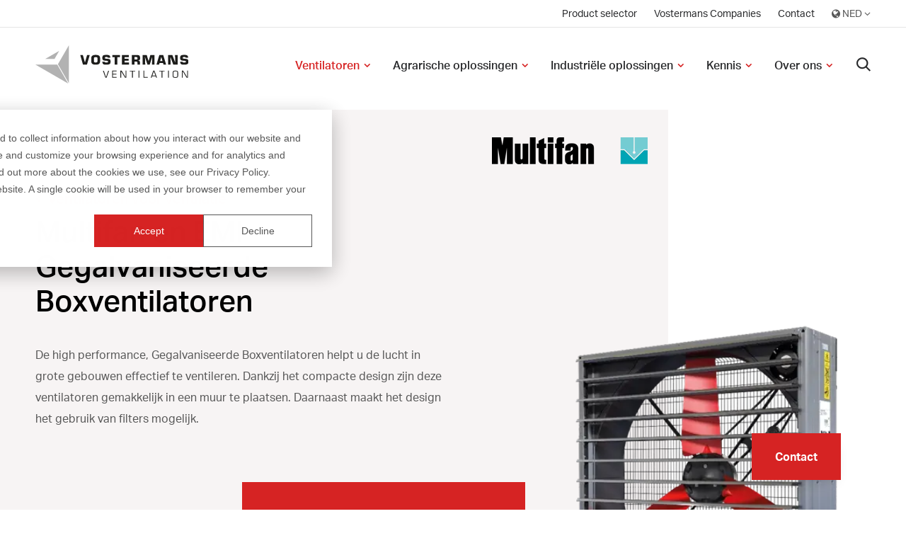

--- FILE ---
content_type: text/html; charset=UTF-8
request_url: https://www.vostermans.com/nl/ventilation/axiaal-ventilatoren/gegalvaniseerde-boxventilatoren
body_size: 13278
content:
<!doctype html><html><head>
		

<meta charset="utf-8">
<title>Gegalvaniseerde Boxventilatoren</title>
<meta name="description" content="Hoogpresterende, compacte boxventilatoren van Multifan en EMI.">







<link href="https://use.typekit.net/hrz0zab.css" rel="stylesheet">




  <!--
    templateType: "page"
    isAvailableForNewContent: false
  -->

  <!-- Preload and async load normalize.css -->
  <link rel="preload" href="https://www.vostermans.com/hubfs/hub_generated/template_assets/1/18788917560/1742163761723/template_normalize.min.css" as="style" onload="this.rel='stylesheet'">
  <noscript><link rel="stylesheet" href="https://www.vostermans.com/hubfs/hub_generated/template_assets/1/18788917560/1742163761723/template_normalize.min.css"></noscript>

  <!-- Preload and async load grid.css -->
  <link rel="preload" href="https://www.vostermans.com/hubfs/hub_generated/template_assets/1/18778272299/1742163753139/template_grid.min.css" as="style" onload="this.rel='stylesheet'">
  <noscript><link rel="stylesheet" href="https://www.vostermans.com/hubfs/hub_generated/template_assets/1/18778272299/1742163753139/template_grid.min.css"></noscript>
<style>
    /* Inline critical CSS for above-the-fold content */
    /* Add other critical styles as needed */
  </style><link rel="preload" href="https://www.vostermans.com/hubfs/hub_generated/template_assets/1/18778272291/1742163752710/template_article.min.css" as="style" onload="this.rel='stylesheet'"><meta name="generator" content="HubSpot"></head>









  

  <!-- Preload and async load CSS files -->
  
  <body class="ventilation">
<!--  Added by GoogleTagManager integration -->
<noscript><iframe src="https://www.googletagmanager.com/ns.html?id=GTM-5KFRBH" height="0" width="0" style="display:none;visibility:hidden"></iframe></noscript>

<!-- /Added by GoogleTagManager integration -->
<noscript><link rel="stylesheet" href="https://www.vostermans.com/hubfs/hub_generated/template_assets/1/18778272291/1742163752710/template_article.min.css"></noscript>

  <link rel="preload" href="https://www.vostermans.com/hubfs/hub_generated/template_assets/1/18789631626/1742163766356/template_author.min.css" as="style" onload="this.rel='stylesheet'">
  <noscript><link rel="stylesheet" href="https://www.vostermans.com/hubfs/hub_generated/template_assets/1/18789631626/1742163766356/template_author.min.css"></noscript>

  <link rel="preload" href="https://www.vostermans.com/hubfs/hub_generated/template_assets/1/18779027435/1742163757272/template_blog-card.min.css" as="style" onload="this.rel='stylesheet'">
  <noscript><link rel="stylesheet" href="https://www.vostermans.com/hubfs/hub_generated/template_assets/1/18779027435/1742163757272/template_blog-card.min.css"></noscript>

  <link rel="preload" href="https://www.vostermans.com/hubfs/hub_generated/template_assets/1/18779027399/1742163755493/template_breadcrumbs.min.css" as="style" onload="this.rel='stylesheet'">
  <noscript><link rel="stylesheet" href="https://www.vostermans.com/hubfs/hub_generated/template_assets/1/18779027399/1742163755493/template_breadcrumbs.min.css"></noscript>

  <link rel="preload" href="https://www.vostermans.com/hubfs/hub_generated/template_assets/1/18790151565/1742163769247/template_error.min.css" as="style" onload="this.rel='stylesheet'">
  <noscript><link rel="stylesheet" href="https://www.vostermans.com/hubfs/hub_generated/template_assets/1/18790151565/1742163769247/template_error.min.css"></noscript>

  <link rel="preload" href="https://www.vostermans.com/hubfs/hub_generated/template_assets/1/18789631607/1742163765937/template_filter.min.css" as="style" onload="this.rel='stylesheet'">
  <noscript><link rel="stylesheet" href="https://www.vostermans.com/hubfs/hub_generated/template_assets/1/18789631607/1742163765937/template_filter.min.css"></noscript>

  <link rel="preload" href="https://www.vostermans.com/hubfs/hub_generated/template_assets/1/18788133437/1742163759594/template_hexagon.min.css" as="style" onload="this.rel='stylesheet'">
  <noscript><link rel="stylesheet" href="https://www.vostermans.com/hubfs/hub_generated/template_assets/1/18788133437/1742163759594/template_hexagon.min.css"></noscript>

  <link rel="preload" href="https://www.vostermans.com/hubfs/hub_generated/template_assets/1/18779027429/1742163756833/template_newsletter.min.css" as="style" onload="this.rel='stylesheet'">
  <noscript><link rel="stylesheet" href="https://www.vostermans.com/hubfs/hub_generated/template_assets/1/18779027429/1742163756833/template_newsletter.min.css"></noscript>

  <link rel="preload" href="https://www.vostermans.com/hubfs/hub_generated/template_assets/1/18778272285/1742163751880/template_pagination.min.css" as="style" onload="this.rel='stylesheet'">
  <noscript><link rel="stylesheet" href="https://www.vostermans.com/hubfs/hub_generated/template_assets/1/18778272285/1742163751880/template_pagination.min.css"></noscript>

  <link rel="preload" href="https://www.vostermans.com/hubfs/hub_generated/template_assets/1/18779027401/1742163755868/template_password-prompt.min.css" as="style" onload="this.rel='stylesheet'">
  <noscript><link rel="stylesheet" href="https://www.vostermans.com/hubfs/hub_generated/template_assets/1/18779027401/1742163755868/template_password-prompt.min.css"></noscript>

  <link rel="preload" href="https://www.vostermans.com/hubfs/hub_generated/template_assets/1/18788917563/1742163762976/template_play-icon.min.css" as="style" onload="this.rel='stylesheet'">
  <noscript><link rel="stylesheet" href="https://www.vostermans.com/hubfs/hub_generated/template_assets/1/18788917563/1742163762976/template_play-icon.min.css"></noscript>

  <link rel="preload" href="https://www.vostermans.com/hubfs/hub_generated/template_assets/1/18788917564/1742163763407/template_portfolio-card.min.css" as="style" onload="this.rel='stylesheet'">
  <noscript><link rel="stylesheet" href="https://www.vostermans.com/hubfs/hub_generated/template_assets/1/18788917564/1742163763407/template_portfolio-card.min.css"></noscript>

  <link rel="preload" href="https://www.vostermans.com/hubfs/hub_generated/template_assets/1/18788917570/1742163764099/template_quote-widget.min.css" as="style" onload="this.rel='stylesheet'">
  <noscript><link rel="stylesheet" href="https://www.vostermans.com/hubfs/hub_generated/template_assets/1/18788917570/1742163764099/template_quote-widget.min.css"></noscript>

  <link rel="preload" href="https://www.vostermans.com/hubfs/hub_generated/template_assets/1/18790151563/1742163768860/template_site-logo.min.css" as="style" onload="this.rel='stylesheet'">
  <noscript><link rel="stylesheet" href="https://www.vostermans.com/hubfs/hub_generated/template_assets/1/18790151563/1742163768860/template_site-logo.min.css"></noscript>

  <link rel="preload" href="https://www.vostermans.com/hubfs/hub_generated/template_assets/1/18789630217/1742163764960/template_social-sharing.min.css" as="style" onload="this.rel='stylesheet'">
  <noscript><link rel="stylesheet" href="https://www.vostermans.com/hubfs/hub_generated/template_assets/1/18789630217/1742163764960/template_social-sharing.min.css"></noscript>

  <link rel="preload" href="https://www.vostermans.com/hubfs/hub_generated/template_assets/1/18790151558/1742163767917/template_solution-card.min.css" as="style" onload="this.rel='stylesheet'">
  <noscript><link rel="stylesheet" href="https://www.vostermans.com/hubfs/hub_generated/template_assets/1/18790151558/1742163767917/template_solution-card.min.css"></noscript>

  <link rel="preload" href="https://www.vostermans.com/hubfs/hub_generated/template_assets/1/18778272282/1742163750555/template_subscription-preferences.min.css" as="style" onload="this.rel='stylesheet'">
  <noscript><link rel="stylesheet" href="https://www.vostermans.com/hubfs/hub_generated/template_assets/1/18778272282/1742163750555/template_subscription-preferences.min.css"></noscript>

  <link rel="preload" href="https://www.vostermans.com/hubfs/hub_generated/template_assets/1/18788917561/1742163762151/template_whitepaper.min.css" as="style" onload="this.rel='stylesheet'">
  <noscript><link rel="stylesheet" href="https://www.vostermans.com/hubfs/hub_generated/template_assets/1/18788917561/1742163762151/template_whitepaper.min.css"></noscript>




  <!--
    templateType: "page"
    isAvailableForNewContent: false
  -->

  <!-- Preload and async load utility CSS files -->
  <link rel="preload" href="https://www.vostermans.com/hubfs/hub_generated/template_assets/1/18788133429/1742163758321/template_background.min.css" as="style" onload="this.rel='stylesheet'">
  <noscript><link rel="stylesheet" href="https://www.vostermans.com/hubfs/hub_generated/template_assets/1/18788133429/1742163758321/template_background.min.css"></noscript>

  <link rel="preload" href="https://www.vostermans.com/hubfs/hub_generated/template_assets/1/18789877138/1742163766783/template_display.min.css" as="style" onload="this.rel='stylesheet'">
  <noscript><link rel="stylesheet" href="https://www.vostermans.com/hubfs/hub_generated/template_assets/1/18789877138/1742163766783/template_display.min.css"></noscript>

  <link rel="preload" href="https://www.vostermans.com/hubfs/hub_generated/template_assets/1/18789877150/1742163767547/template_element.min.css" as="style" onload="this.rel='stylesheet'">
  <noscript><link rel="stylesheet" href="https://www.vostermans.com/hubfs/hub_generated/template_assets/1/18789877150/1742163767547/template_element.min.css"></noscript>

  <link rel="preload" href="https://www.vostermans.com/hubfs/hub_generated/template_assets/1/18788917562/1742163762563/template_heading.min.css" as="style" onload="this.rel='stylesheet'">
  <noscript><link rel="stylesheet" href="https://www.vostermans.com/hubfs/hub_generated/template_assets/1/18788917562/1742163762563/template_heading.min.css"></noscript>

  <link rel="preload" href="https://www.vostermans.com/hubfs/hub_generated/template_assets/1/18788133434/1742163759061/template_link.min.css" as="style" onload="this.rel='stylesheet'">
  <noscript><link rel="stylesheet" href="https://www.vostermans.com/hubfs/hub_generated/template_assets/1/18788133434/1742163759061/template_link.min.css"></noscript>

  <link rel="preload" href="https://www.vostermans.com/hubfs/hub_generated/template_assets/1/18778272283/1742163750993/template_list.min.css" as="style" onload="this.rel='stylesheet'">
  <noscript><link rel="stylesheet" href="https://www.vostermans.com/hubfs/hub_generated/template_assets/1/18778272283/1742163750993/template_list.min.css"></noscript>

  <link rel="preload" href="https://www.vostermans.com/hubfs/hub_generated/template_assets/1/18790151562/1742163768382/template_media.min.css" as="style" onload="this.rel='stylesheet'">
  <noscript><link rel="stylesheet" href="https://www.vostermans.com/hubfs/hub_generated/template_assets/1/18790151562/1742163768382/template_media.min.css"></noscript>

  <link rel="preload" href="https://www.vostermans.com/hubfs/hub_generated/template_assets/1/18778272284/1742163751364/template_module.min.css" as="style" onload="this.rel='stylesheet'">
  <noscript><link rel="stylesheet" href="https://www.vostermans.com/hubfs/hub_generated/template_assets/1/18778272284/1742163751364/template_module.min.css"></noscript>

  <link rel="preload" href="https://www.vostermans.com/hubfs/hub_generated/template_assets/1/18779027420/1742163756340/template_text.min.css" as="style" onload="this.rel='stylesheet'">
  <noscript><link rel="stylesheet" href="https://www.vostermans.com/hubfs/hub_generated/template_assets/1/18779027420/1742163756340/template_text.min.css"></noscript>







<meta name="viewport" content="width=device-width, initial-scale=1">

    <script src="/hs/hsstatic/jquery-libs/static-1.1/jquery/jquery-1.7.1.js"></script>
<script>hsjQuery = window['jQuery'];</script>
    <meta property="og:description" content="Hoogpresterende, compacte boxventilatoren van Multifan en EMI.">
    <meta property="og:title" content="Gegalvaniseerde Boxventilatoren">
    <meta name="twitter:description" content="Hoogpresterende, compacte boxventilatoren van Multifan en EMI.">
    <meta name="twitter:title" content="Gegalvaniseerde Boxventilatoren">

    

    
    <style>
a.cta_button{-moz-box-sizing:content-box !important;-webkit-box-sizing:content-box !important;box-sizing:content-box !important;vertical-align:middle}.hs-breadcrumb-menu{list-style-type:none;margin:0px 0px 0px 0px;padding:0px 0px 0px 0px}.hs-breadcrumb-menu-item{float:left;padding:10px 0px 10px 10px}.hs-breadcrumb-menu-divider:before{content:'›';padding-left:10px}.hs-featured-image-link{border:0}.hs-featured-image{float:right;margin:0 0 20px 20px;max-width:50%}@media (max-width: 568px){.hs-featured-image{float:none;margin:0;width:100%;max-width:100%}}.hs-screen-reader-text{clip:rect(1px, 1px, 1px, 1px);height:1px;overflow:hidden;position:absolute !important;width:1px}
</style>

<link rel="stylesheet" href="https://www.vostermans.com/hubfs/system/vendor/lity/lity.min.css">
<link rel="stylesheet" href="https://www.vostermans.com/hubfs/system/vendor/outdatedbrowser/outdatedbrowser.min.css">
<link rel="stylesheet" href="https://www.vostermans.com/hubfs/system/fonts/fontello/css/hziconen.css">
<link rel="stylesheet" href="https://www.vostermans.com/hubfs/hub_generated/template_assets/1/18789877143/1742163767133/template_typography.min.css">
<link rel="stylesheet" href="https://www.vostermans.com/hubfs/hub_generated/template_assets/1/18778272280/1742163750123/template_button.min.css">
<link rel="stylesheet" href="https://www.vostermans.com/hubfs/hub_generated/template_assets/1/18778272286/1742163752306/template_form.min.css">
<link rel="stylesheet" href="https://www.vostermans.com/hubfs/hub_generated/template_assets/1/18789630231/1742163765424/template_table.min.css">
<link rel="stylesheet" href="https://www.vostermans.com/hubfs/hub_generated/template_assets/1/18899714507/1742163771172/template_style.min.css">
<link rel="stylesheet" href="https://www.vostermans.com/hubfs/hub_generated/template_assets/1/62360613292/1742163865868/template_go-to-bottom.min.css">
<link rel="stylesheet" href="https://www.vostermans.com/hubfs/hub_generated/template_assets/1/18902797956/1742163772277/template_site-navigation.min.css">
<link rel="stylesheet" href="/hs/hsstatic/cos-LanguageSwitcher/static-1.336/sass/LanguageSwitcher.css">
<link rel="stylesheet" href="https://www.vostermans.com/hubfs/hub_generated/template_assets/1/19288345726/1742163786030/template_header-base-alternative.min.css">
<link rel="stylesheet" href="https://www.vostermans.com/hubfs/hub_generated/template_assets/1/19005212959/1742163777181/template_text-usps.min.css">
<link rel="stylesheet" href="https://www.vostermans.com/hubfs/hub_generated/template_assets/1/19025963181/1742163777691/template_benefit-article.min.css">
<link rel="stylesheet" href="https://www.vostermans.com/hubfs/hub_generated/template_assets/1/19370468294/1742163789276/template_key-features-highlight.min.css">
<link rel="stylesheet" href="https://www.vostermans.com/hubfs/hub_generated/template_assets/1/19881313057/1742163797034/template_table.min.css">
<link rel="stylesheet" href="https://www.vostermans.com/hubfs/hub_generated/template_assets/1/19870852982/1742163795253/template_2-column-content.min.css">
<link rel="stylesheet" href="https://www.vostermans.com/hubfs/hub_generated/template_assets/1/38664780065/1742163864541/template_ps-product-selector-v3.min.css">
<link rel="stylesheet" href="https://www.vostermans.com/hubfs/hub_generated/template_assets/1/19365752415/1742163787343/template_segment-grid-simple.min.css">
<link rel="stylesheet" href="https://www.vostermans.com/hubfs/hub_generated/template_assets/1/19369305805/1742163788236/template_fade-out-article.min.css">
<link rel="stylesheet" href="https://www.vostermans.com/hubfs/hub_generated/template_assets/1/19374574697/1742163790802/template_cta-form.min.css">
<link rel="stylesheet" href="https://www.vostermans.com/hubfs/hub_generated/template_assets/1/19034787267/1742163779069/template_highlight-navigation.min.css">
<link rel="stylesheet" href="https://www.vostermans.com/hubfs/hub_generated/template_assets/1/19026868893/1742163778190/template_site-footer.min.css">
    

    
<!--  Added by GoogleAnalytics4 integration -->
<script>
var _hsp = window._hsp = window._hsp || [];
window.dataLayer = window.dataLayer || [];
function gtag(){dataLayer.push(arguments);}

var useGoogleConsentModeV2 = true;
var waitForUpdateMillis = 1000;


if (!window._hsGoogleConsentRunOnce) {
  window._hsGoogleConsentRunOnce = true;

  gtag('consent', 'default', {
    'ad_storage': 'denied',
    'analytics_storage': 'denied',
    'ad_user_data': 'denied',
    'ad_personalization': 'denied',
    'wait_for_update': waitForUpdateMillis
  });

  if (useGoogleConsentModeV2) {
    _hsp.push(['useGoogleConsentModeV2'])
  } else {
    _hsp.push(['addPrivacyConsentListener', function(consent){
      var hasAnalyticsConsent = consent && (consent.allowed || (consent.categories && consent.categories.analytics));
      var hasAdsConsent = consent && (consent.allowed || (consent.categories && consent.categories.advertisement));

      gtag('consent', 'update', {
        'ad_storage': hasAdsConsent ? 'granted' : 'denied',
        'analytics_storage': hasAnalyticsConsent ? 'granted' : 'denied',
        'ad_user_data': hasAdsConsent ? 'granted' : 'denied',
        'ad_personalization': hasAdsConsent ? 'granted' : 'denied'
      });
    }]);
  }
}

gtag('js', new Date());
gtag('set', 'developer_id.dZTQ1Zm', true);
gtag('config', 'G-NWL72XNCDG');
</script>
<script async src="https://www.googletagmanager.com/gtag/js?id=G-NWL72XNCDG"></script>

<!-- /Added by GoogleAnalytics4 integration -->

<!--  Added by GoogleTagManager integration -->
<script>
var _hsp = window._hsp = window._hsp || [];
window.dataLayer = window.dataLayer || [];
function gtag(){dataLayer.push(arguments);}

var useGoogleConsentModeV2 = true;
var waitForUpdateMillis = 1000;



var hsLoadGtm = function loadGtm() {
    if(window._hsGtmLoadOnce) {
      return;
    }

    if (useGoogleConsentModeV2) {

      gtag('set','developer_id.dZTQ1Zm',true);

      gtag('consent', 'default', {
      'ad_storage': 'denied',
      'analytics_storage': 'denied',
      'ad_user_data': 'denied',
      'ad_personalization': 'denied',
      'wait_for_update': waitForUpdateMillis
      });

      _hsp.push(['useGoogleConsentModeV2'])
    }

    (function(w,d,s,l,i){w[l]=w[l]||[];w[l].push({'gtm.start':
    new Date().getTime(),event:'gtm.js'});var f=d.getElementsByTagName(s)[0],
    j=d.createElement(s),dl=l!='dataLayer'?'&l='+l:'';j.async=true;j.src=
    'https://www.googletagmanager.com/gtm.js?id='+i+dl;f.parentNode.insertBefore(j,f);
    })(window,document,'script','dataLayer','GTM-5KFRBH');

    window._hsGtmLoadOnce = true;
};

_hsp.push(['addPrivacyConsentListener', function(consent){
  if(consent.allowed || (consent.categories && consent.categories.analytics)){
    hsLoadGtm();
  }
}]);

</script>

<!-- /Added by GoogleTagManager integration -->

    <link rel="canonical" href="https://www.vostermans.com/nl/ventilation/axiaal-ventilatoren/gegalvaniseerde-boxventilatoren">

<!-- Start of HubSpot Embed Code -->
  <script type="text/javascript" id="hs-script-loader" async defer src="//js.hs-scripts.com/5735921.js"></script>
<!-- End of HubSpot Embed Code -->
<meta property="og:url" content="https://www.vostermans.com/nl/ventilation/axiaal-ventilatoren/gegalvaniseerde-boxventilatoren">
<meta name="twitter:card" content="summary">
<meta http-equiv="content-language" content="nl">
<link rel="alternate" hreflang="de" href="https://www.vostermans.com/de/ventilation/axialventilatoren/grossraumventilatoren">
<link rel="alternate" hreflang="en" href="https://www.vostermans.com/ventilation/axial-fans/galvanized-box-fans">
<link rel="alternate" hreflang="es" href="https://www.vostermans.com/es/ventilation/ventiladores/extractor-galvanizado-de-gran-caudal">
<link rel="alternate" hreflang="fr" href="https://www.vostermans.com/fr/ventilation/ventilateurs-axiaux/ventilateurs-en-caissons-galvanisés">
<link rel="alternate" hreflang="nl" href="https://www.vostermans.com/nl/ventilation/axiaal-ventilatoren/gegalvaniseerde-boxventilatoren">
<link rel="alternate" hreflang="zh" href="https://www.vostermans.com/zh/ventilation/axial-fans/镀锌箱式风机">







<script src="https://www.vostermans.com/hubfs/system/vendor/outdatedbrowser/outdatedbrowser.min.js"></script>

<script src="https://www.vostermans.com/hubfs/hub_generated/template_assets/1/18790151584/1742163769788/template_form.min.js"></script>
<script src="https://www.vostermans.com/hubfs/system/vendor/lazysizes/lazysizes.js" async></script>
<script data-main="//5735921.fs1.hubspotusercontent-na1.net/hubfs/5735921/hub_generated/template_assets/1/18788917576/1742163764534/template_main.min.js" src="https://cdnjs.cloudflare.com/ajax/libs/require.js/2.3.6/require.min.js" crossorigin="anonymous"></script>
    




  

  
  
    <div id="hs_cos_wrapper_go_to_bottom" class="hs_cos_wrapper hs_cos_wrapper_widget hs_cos_wrapper_type_module m-go-to-bottom toc-sticky" style="" data-hs-cos-general-type="widget" data-hs-cos-type="module"><!-- Start - W - Go to Bottom -->

  <div class="m-go-bottom sticky-scroll">
      <a href="javascript:;" class="button button--action sticky-scrolltop" data-scroll-to="form">Contact</a>
  </div>

<!-- End - W - Go to Bottom --></div>
    <span id="hs_cos_wrapper_body-modules" class="hs_cos_wrapper hs_cos_wrapper_widget_container hs_cos_wrapper_type_widget_container" style="" data-hs-cos-general-type="widget_container" data-hs-cos-type="widget_container"><div id="hs_cos_wrapper_widget_1572350728652" class="hs_cos_wrapper hs_cos_wrapper_widget hs_cos_wrapper_type_module" style="" data-hs-cos-general-type="widget" data-hs-cos-type="module"><!-- Start - W - Site Navigation -->



<!--nl-->






<!-- 
Lang: nl
Domain: ventilation
(SizeLimitingPyMap: {footer_menu=22648201689, footer_newsletter=875bead8-17cd-450e-b256-3b5e9b30f708, main_menu=22608532850, top_menu=22648042421}) 
-->






















<section class="m-site-nav ">
  
    
      <div class="m-site-nav__top-nav">
        <div class="container">
          <span id="hs_cos_wrapper_widget_1572350728652_" class="hs_cos_wrapper hs_cos_wrapper_widget hs_cos_wrapper_type_menu" style="" data-hs-cos-general-type="widget" data-hs-cos-type="menu"><div id="hs_menu_wrapper_widget_1572350728652_" class="hs-menu-wrapper active-branch no-flyouts hs-menu-flow-horizontal" role="navigation" data-sitemap-name="Main" data-menu-id="22648042421" aria-label="Navigation Menu">
 <ul role="menu">
  <li class="hs-menu-item hs-menu-depth-1" role="none"><a href="https://productselector.vostermans.com/nl/" role="menuitem">Product selector</a></li>
  <li class="hs-menu-item hs-menu-depth-1" role="none"><a href="https://www.vostermans.com/nl/" role="menuitem">Vostermans Companies</a></li>
  <li class="hs-menu-item hs-menu-depth-1" role="none"><a href="https://www.vostermans.com/nl/ventilation/contact" role="menuitem">Contact</a></li>
 </ul>
</div></span>
          
          <div class="m-site-nav__language-switcher m-site-nav__language-switcher--nl">
            <span id="hs_cos_wrapper_widget_1572350728652_language_switcher" class="hs_cos_wrapper hs_cos_wrapper_widget hs_cos_wrapper_type_language_switcher" style="" data-hs-cos-general-type="widget" data-hs-cos-type="language_switcher"><div class="lang_switcher_class">
   <div class="globe_class" onclick="">
       <ul class="lang_list_class">
           <li>
               <a class="lang_switcher_link" data-language="nl" lang="nl" href="https://www.vostermans.com/nl/ventilation/axiaal-ventilatoren/gegalvaniseerde-boxventilatoren">Nederlands</a>
           </li>
           <li>
               <a class="lang_switcher_link" data-language="zh" lang="zh" href="https://www.vostermans.com/zh/ventilation/axial-fans/镀锌箱式风机">Chinese</a>
           </li>
           <li>
               <a class="lang_switcher_link" data-language="de" lang="de" href="https://www.vostermans.com/de/ventilation/axialventilatoren/grossraumventilatoren">Deutsch</a>
           </li>
           <li>
               <a class="lang_switcher_link" data-language="en" lang="en" href="https://www.vostermans.com/ventilation/axial-fans/galvanized-box-fans">English</a>
           </li>
           <li>
               <a class="lang_switcher_link" data-language="es" lang="es" href="https://www.vostermans.com/es/ventilation/ventiladores/extractor-galvanizado-de-gran-caudal">Español</a>
           </li>
           <li>
               <a class="lang_switcher_link" data-language="fr" lang="fr" href="https://www.vostermans.com/fr/ventilation/ventilateurs-axiaux/ventilateurs-en-caissons-galvanisés">Français</a>
           </li>
       </ul>
   </div>
</div></span>
            
            
          </div>
        </div>
      </div>
    
    
  
  <div class="m-site-nav__main">
    <div class="container">
      
      <div class="m-site-nav__logo">
        <a href="https://www.vostermans.com/nl/ventilation">
          <img src="https://www.vostermans.com/hubfs/system/logos/logo.svg" alt="Vostermans Ventilation" width="215">
        </a> 
      </div>

      
      
        <div class="m-site-nav__menu">
          <div class="wrapper">
            

<form class="m-site-nav__search-form" action="/search?language=nl">
              <div class="search-wrapper">
                <input type="text" name="term" autocomplete="off" aria-label="Search">
              </div>

              <input type="hidden" name="limit" value="9">
            </form>
            
            <span id="hs_cos_wrapper_widget_1572350728652_" class="hs_cos_wrapper hs_cos_wrapper_widget hs_cos_wrapper_type_menu" style="" data-hs-cos-general-type="widget" data-hs-cos-type="menu"><div id="hs_menu_wrapper_widget_1572350728652_" class="hs-menu-wrapper active-branch no-flyouts hs-menu-flow-horizontal" role="navigation" data-sitemap-name="Main" data-menu-id="22608532850" aria-label="Navigation Menu">
 <ul role="menu" class="active-branch">
  <li class="hs-menu-item hs-menu-depth-1 hs-item-has-children active-branch" role="none"><a href="https://www.vostermans.com/nl/ventilation/axiaal-ventilatoren" aria-haspopup="true" aria-expanded="false" role="menuitem">Ventilatoren</a>
   <ul role="menu" class="hs-menu-children-wrapper active-branch">
    <li class="hs-menu-item hs-menu-depth-2 hs-item-has-children active-branch" role="none"><a href="https://www.vostermans.com/nl/ventilation/ventilatoren-voor-ventilatie" role="menuitem">Ventilatoren voor ventilatie</a>
     <ul role="menu" class="hs-menu-children-wrapper active-branch">
      <li class="hs-menu-item hs-menu-depth-3" role="none"><a href="https://www.vostermans.com/nl/ventilation/axiaal-ventilatoren/fiberglass-cone-ventilatoren" role="menuitem">Fiberglass cone ventilatoren</a></li>
      <li class="hs-menu-item hs-menu-depth-3 active active-branch" role="none"><a href="https://www.vostermans.com/nl/ventilation/axiaal-ventilatoren/gegalvaniseerde-boxventilatoren" role="menuitem">Gegalvaniseerde boxventilatoren</a></li>
      <li class="hs-menu-item hs-menu-depth-3" role="none"><a href="https://www.vostermans.com/nl/ventilation/axiaal-ventilatoren/hogedrukventilatoren" role="menuitem">Hogedrukventilatoren</a></li>
      <li class="hs-menu-item hs-menu-depth-3" role="none"><a href="https://www.vostermans.com/nl/ventilation/axiaal-ventilatoren/wandventilatoren" role="menuitem">Wandventilatoren</a></li>
      <li class="hs-menu-item hs-menu-depth-3" role="none"><a href="https://www.vostermans.com/nl/ventilation/axiaal-ventilatoren/pijpinbouw-ventilatoren" role="menuitem">Pijpinbouw ventilatoren</a></li>
     </ul></li>
    <li class="hs-menu-item hs-menu-depth-2 hs-item-has-children" role="none"><a href="https://www.vostermans.com/nl/ventilation/circulatieventilatoren" role="menuitem">Ventilatoren voor circulatie</a>
     <ul role="menu" class="hs-menu-children-wrapper">
      <li class="hs-menu-item hs-menu-depth-3" role="none"><a href="https://www.vostermans.com/nl/ventilation/axiaal-ventilatoren/horizontale-circulatieventilator" role="menuitem">Horizontale circulatieventilator</a></li>
      <li class="hs-menu-item hs-menu-depth-3" role="none"><a href="https://www.vostermans.com/nl/ventilation/axiaal-ventilatoren/v-flofan" role="menuitem">Verticale V-FloFan</a></li>
      <li class="hs-menu-item hs-menu-depth-3" role="none"><a href="https://www.vostermans.com/nl/ventilation/axiaal-ventilatoren/airbreeze" role="menuitem">AirBreeze</a></li>
      <li class="hs-menu-item hs-menu-depth-3" role="none"><a href="https://www.vostermans.com/nl/ventilation/axiaal-ventilatoren/korfventilatoren" role="menuitem">Korfventilatoren</a></li>
      <li class="hs-menu-item hs-menu-depth-3" role="none"><a href="https://www.vostermans.com/nl/ventilation/axiaal-ventilatoren/plafondventilator" role="menuitem">Plafondventilator</a></li>
      <li class="hs-menu-item hs-menu-depth-3" role="none"><a href="https://www.vostermans.com/nl/ventilation/axiaal-ventilatoren/mobiele-ventilatoren" role="menuitem">Mobiele ventilatoren</a></li>
     </ul></li>
    <li class="hs-menu-item hs-menu-depth-2 hs-item-has-children" role="none"><a href="https://www.vostermans.com/nl/ventilation/maatwerk-oplossingen" role="menuitem">Maatwerk oplossingen</a>
     <ul role="menu" class="hs-menu-children-wrapper">
      <li class="hs-menu-item hs-menu-depth-3" role="none"><a href="https://www.vostermans.com/nl/ventilation/universele-ventilator-motoren" role="menuitem">Universele Ventilator Motoren</a></li>
     </ul></li>
    <li class="hs-menu-item hs-menu-depth-2 hs-item-has-children" role="none"><a href="https://www.vostermans.com/nl/ventilation/accessoires" role="menuitem">Accessoires</a>
     <ul role="menu" class="hs-menu-children-wrapper">
      <li class="hs-menu-item hs-menu-depth-3" role="none"><a href="https://www.vostermans.com/nl/ventilation/accessoires/regelapparatuur" role="menuitem">Regelapparatuur</a></li>
     </ul></li>
   </ul></li>
  <li class="hs-menu-item hs-menu-depth-1 hs-item-has-children" role="none"><a href="https://www.vostermans.com/nl/ventilation/agrarische-oplossingen" aria-haspopup="true" aria-expanded="false" role="menuitem">Agrarische oplossingen</a>
   <ul role="menu" class="hs-menu-children-wrapper">
    <li class="hs-menu-item hs-menu-depth-2" role="none"><a href="https://www.vostermans.com/nl/ventilation/pluimvee" role="menuitem">Pluimvee</a></li>
    <li class="hs-menu-item hs-menu-depth-2" role="none"><a href="https://www.vostermans.com/nl/ventilation/tuinbouw" role="menuitem">Tuinbouw</a></li>
    <li class="hs-menu-item hs-menu-depth-2" role="none"><a href="https://www.vostermans.com/nl/ventilation/varken" role="menuitem">Varkens</a></li>
    <li class="hs-menu-item hs-menu-depth-2" role="none"><a href="https://www.vostermans.com/nl/ventilation/melkvee" role="menuitem">Melkvee</a></li>
    <li class="hs-menu-item hs-menu-depth-2" role="none"><a href="https://www.vostermans.com/nl/ventilation/maatwerk-oplossingen" role="menuitem">Maatwerk oplossingen</a></li>
   </ul></li>
  <li class="hs-menu-item hs-menu-depth-1 hs-item-has-children" role="none"><a href="https://www.vostermans.com/nl/ventilation/industriële-oplossingen" aria-haspopup="true" aria-expanded="false" role="menuitem">Industriële oplossingen</a>
   <ul role="menu" class="hs-menu-children-wrapper">
    <li class="hs-menu-item hs-menu-depth-2" role="none"><a href="https://www.vostermans.com/nl/ventilation/warehouses-docks" role="menuitem">Magazijnen en Laadperrons</a></li>
    <li class="hs-menu-item hs-menu-depth-2" role="none"><a href="https://www.vostermans.com/nl/ventilation/manufacturing" role="menuitem">Productieomgevingen</a></li>
    <li class="hs-menu-item hs-menu-depth-2" role="none"><a href="https://www.vostermans.com/nl/ventilation/rental-trade" role="menuitem">Verhuur- en verkooporganisaties</a></li>
    <li class="hs-menu-item hs-menu-depth-2" role="none"><a href="https://www.vostermans.com/nl/ventilation/entertainment" role="menuitem">Entertainment</a></li>
    <li class="hs-menu-item hs-menu-depth-2" role="none"><a href="https://www.vostermans.com/nl/ventilation/maatwerk-oplossingen" role="menuitem">Maatwerk oplossingen</a></li>
   </ul></li>
  <li class="hs-menu-item hs-menu-depth-1 hs-item-has-children" role="none"><a href="https://www.vostermans.com/nl/ventilation/resources" aria-haspopup="true" aria-expanded="false" role="menuitem">Kennis</a>
   <ul role="menu" class="hs-menu-children-wrapper">
    <li class="hs-menu-item hs-menu-depth-2" role="none"><a href="https://www.vostermans.com/nl/ventilation/resources/case-studies" role="menuitem">Case studies</a></li>
    <li class="hs-menu-item hs-menu-depth-2" role="none"><a href="https://www.vostermans.com/nl/ventilation/resources/downloads" role="menuitem">Downloads</a></li>
    <li class="hs-menu-item hs-menu-depth-2" role="none"><a href="https://www.vostermans.com/nl/ventilation/blog" role="menuitem">Blogs</a></li>
   </ul></li>
  <li class="hs-menu-item hs-menu-depth-1 hs-item-has-children" role="none"><a href="https://www.vostermans.com/nl/ventilation/over-ons" aria-haspopup="true" aria-expanded="false" role="menuitem">Over ons</a>
   <ul role="menu" class="hs-menu-children-wrapper">
    <li class="hs-menu-item hs-menu-depth-2" role="none"><a href="https://www.vostermans.com/nl/ventilation/service" role="menuitem">Service</a></li>
    <li class="hs-menu-item hs-menu-depth-2" role="none"><a href="https://www.vostermans.com/nl/vacatures" role="menuitem">Werken bij</a></li>
    <li class="hs-menu-item hs-menu-depth-2" role="none"><a href="https://www.vostermans.com/nl/ventilation/kwaliteit-en-milieu-vostermans-ventilation" role="menuitem">Kwaliteit en Milieu</a></li>
    <li class="hs-menu-item hs-menu-depth-2" role="none"><a href="https://www.vostermans.com/nl/ventilation/contact" role="menuitem">Contact</a></li>
    <li class="hs-menu-item hs-menu-depth-2" role="none"><a href="https://www.vostermans.com/nl/ventilation/dealer" role="menuitem">Vind een dealer</a></li>
   </ul></li>
 </ul>
</div></span>
            
            <a class="action action--search" href="/search?language=nl" aria-label="Search"></a>
            
            <div class="m-site-nav__contact">
              <a href="tel:%20+31%20(0)77%20389%2032%2032">+31 (0)77 389 32 32</a>
              <a href="mailto:%20%20ventilation@vostermans.com">ventilation@vostermans.com</a>
            </div>
            
            <div class="m-site-nav__bottom-menu">
              <span id="hs_cos_wrapper_widget_1572350728652_" class="hs_cos_wrapper hs_cos_wrapper_widget hs_cos_wrapper_type_menu" style="" data-hs-cos-general-type="widget" data-hs-cos-type="menu"><div id="hs_menu_wrapper_widget_1572350728652_" class="hs-menu-wrapper active-branch no-flyouts hs-menu-flow-horizontal" role="navigation" data-sitemap-name="Main" data-menu-id="22648042421" aria-label="Navigation Menu">
 <ul role="menu">
  <li class="hs-menu-item hs-menu-depth-1" role="none"><a href="https://productselector.vostermans.com/nl/" role="menuitem">Product selector</a></li>
  <li class="hs-menu-item hs-menu-depth-1" role="none"><a href="https://www.vostermans.com/nl/" role="menuitem">Vostermans Companies</a></li>
  <li class="hs-menu-item hs-menu-depth-1" role="none"><a href="https://www.vostermans.com/nl/ventilation/contact" role="menuitem">Contact</a></li>
 </ul>
</div></span>            
              <div class="m-site-nav__language-switcher m-site-nav__language-switcher--nl">
                <span id="hs_cos_wrapper_widget_1572350728652_language_switcher" class="hs_cos_wrapper hs_cos_wrapper_widget hs_cos_wrapper_type_language_switcher" style="" data-hs-cos-general-type="widget" data-hs-cos-type="language_switcher"><div class="lang_switcher_class">
   <div class="globe_class" onclick="">
       <ul class="lang_list_class">
           <li>
               <a class="lang_switcher_link" data-language="nl" lang="nl" href="https://www.vostermans.com/nl/ventilation/axiaal-ventilatoren/gegalvaniseerde-boxventilatoren">Nederlands</a>
           </li>
           <li>
               <a class="lang_switcher_link" data-language="zh" lang="zh" href="https://www.vostermans.com/zh/ventilation/axial-fans/镀锌箱式风机">Chinese</a>
           </li>
           <li>
               <a class="lang_switcher_link" data-language="de" lang="de" href="https://www.vostermans.com/de/ventilation/axialventilatoren/grossraumventilatoren">Deutsch</a>
           </li>
           <li>
               <a class="lang_switcher_link" data-language="en" lang="en" href="https://www.vostermans.com/ventilation/axial-fans/galvanized-box-fans">English</a>
           </li>
           <li>
               <a class="lang_switcher_link" data-language="es" lang="es" href="https://www.vostermans.com/es/ventilation/ventiladores/extractor-galvanizado-de-gran-caudal">Español</a>
           </li>
           <li>
               <a class="lang_switcher_link" data-language="fr" lang="fr" href="https://www.vostermans.com/fr/ventilation/ventilateurs-axiaux/ventilateurs-en-caissons-galvanisés">Français</a>
           </li>
       </ul>
   </div>
</div></span>
              </div>
            </div>
          </div>
        </div>
      
      
      <a href="#" class="m-site-nav__mobile-trigger" aria-label="Open mobile search"><span></span></a>
     
    </div>
  </div>
</section>
<!-- End - W - Site Navigation --></div>
<div id="hs_cos_wrapper_widget_1572458896741" class="hs_cos_wrapper hs_cos_wrapper_widget hs_cos_wrapper_type_module" style="" data-hs-cos-general-type="widget" data-hs-cos-type="module"><!-- Start - W - Header Base Alternative -->


<section class="m-header-base-alternative  m-header-base-alternative--visual-right">
  <div class="container">
    <div class="row">
      <div class="col-12 col-sm-7 m-header-base-alternative__info  m-header-base-alternative__info--small">
        <div class="header-wrapper">
          
            <div class="m-header-base-alternative__logos">
              
                <picture>
                  <img src="https://www.vostermans.com/hs-fs/hubfs/Logo%20Multifan.png?width=220&amp;name=Logo%20Multifan.png" alt="Logo Multifan" width="220" srcset="https://www.vostermans.com/hs-fs/hubfs/Logo%20Multifan.png?width=110&amp;name=Logo%20Multifan.png 110w, https://www.vostermans.com/hs-fs/hubfs/Logo%20Multifan.png?width=220&amp;name=Logo%20Multifan.png 220w, https://www.vostermans.com/hs-fs/hubfs/Logo%20Multifan.png?width=330&amp;name=Logo%20Multifan.png 330w, https://www.vostermans.com/hs-fs/hubfs/Logo%20Multifan.png?width=440&amp;name=Logo%20Multifan.png 440w, https://www.vostermans.com/hs-fs/hubfs/Logo%20Multifan.png?width=550&amp;name=Logo%20Multifan.png 550w, https://www.vostermans.com/hs-fs/hubfs/Logo%20Multifan.png?width=660&amp;name=Logo%20Multifan.png 660w" sizes="(max-width: 220px) 100vw, 220px">
                </picture>
                
            </div>
          
          
          
            <a class="m-header-base-alternative__back" href="https://www.vostermans.com/nl/ventilation/ventilatoren-voor-ventilatie">Ventilatoren voor ventilatie</a>
          
          <h1>Multifan en EMI Gegalvaniseerde Boxventilatoren</h1>
          
          
            <div class="m-header-base-alternative__description">
              <p>De high performance, Gegalvaniseerde Boxventilatoren helpt u de lucht in grote gebouwen effectief te ventileren. Dankzij het compacte design zijn deze ventilatoren gemakkelijk in een muur te plaatsen. Daarnaast maakt het design het gebruik van filters mogelijk.</p>
            </div>
            
          
        </div>
        
        
          <div class="m-header-base-alternative__quick-nav m-header-base-alternative__quick-nav--alternative">
            <h6></h6>
            <ul>
              
                <li>
                  <a class="button button--fancy button-arrow" target="_blank" href="https://productselector.vostermans.com/nl/?filter_query=filters%5B0%5D%3DdefaultProduct,eq,1%26filters%5B1%5D%3Dname,in,Galvanized%20box%20fans%26page%3D1">Ga naar product selector</a>
                </li>
              
                <li>
                  <a class="button button--fancy button-arrow" target="_blank" href="https://www.vostermans.com/hubfs/Brochures/Fans/Galvanized%20Box%20Fans/Multifan%20Galvanized%20Box%20fan%20NL.pdf">Download PDF brochure</a>
                </li>
              
            </ul>
          </div>
        
        
      </div>
      
      <div class="col-12 col-sm-5 m-header-base-alternative__visual m-header-base-alternative__visual--spaced">
        <div class="m-header-base-alternative__visual-wrapper">
          <picture>
            <img class="media_image-responsive" src="https://www.vostermans.com/hubfs/Images/Products/vv-products-fan_multifan_galvanized_box_fan_02-portrait-457x420.webp" alt="Industriële gegalvaniseerde boxventilator met rode bladen en rooster">
          </picture>
        </div>
      </div>
    </div>
  </div>
</section>
<!-- End - W - Header Base Alternative --></div>
<div id="hs_cos_wrapper_widget_1572350737375" class="hs_cos_wrapper hs_cos_wrapper_widget hs_cos_wrapper_type_module" style="" data-hs-cos-general-type="widget" data-hs-cos-type="module"><!-- Start - W - Text USPs -->



<section class="m-text-usps module_bottom-padding-100 module_top-padding-100">
  <div class="container">
    <div class="row">
      
      <div class="col-12 col-sm-4 m-text-usps__card">
        <div class="m-text-usps__content">
          <div class="m-text-usps__content-summary">
            
              
              
                
              
              <picture class="m-text-usps__thumbnail d-flex justify-content-center">
                <img src="https://www.vostermans.com/hubfs/Logos%20and%20icons/Icons/Pressure.svg" alt="Pressure" style="max-width: 100%; height: auto;">
              </picture>
            
            <h3 class="m-text-usps__features-title">Hoog drukbereik</h3>
            <p>Dankzij het ontwerp hebben deze ventilatoren een hoog drukbereik. Ideaal voor gebruik bij padkoeling, luchtfilters en agrarische droogtoepassingen.</p>
          </div>
          
        </div>
      </div>
      
      <div class="col-12 col-sm-4 m-text-usps__card">
        <div class="m-text-usps__content">
          <div class="m-text-usps__content-summary">
            
              
              
                
              
              <picture class="m-text-usps__thumbnail d-flex justify-content-center">
                <img src="https://www.vostermans.com/hubfs/Logos%20and%20icons/Icons/ECplus%20Vplus.svg" alt="ECplus en Vplus" style="max-width: 100%; height: auto;">
              </picture>
            
            <h3 class="m-text-usps__features-title">ECplus en Vplus</h3>
            <p>Kies voor de optioneel verkrijgbare ECplus of Vplus technologie voor maximale energiebesparing op uw ventilatoren.</p>
          </div>
          <a class="link_arrow-right" href="https://www.vostermans.com/nl/ventilation/energiezuinige-ventilatoren">Energiezuinige axiaal ventilatoren</a>
        </div>
      </div>
      
      <div class="col-12 col-sm-4 m-text-usps__card">
        <div class="m-text-usps__content">
          <div class="m-text-usps__content-summary">
            
              
              
                
              
              <picture class="m-text-usps__thumbnail d-flex justify-content-center">
                <img src="https://www.vostermans.com/hubfs/Logos%20and%20icons/Icons/Easy%20install.svg" alt="Eenvoudige montage" style="max-width: 100%; height: auto;">
              </picture>
            
            <h3 class="m-text-usps__features-title">Eenvoudige montage</h3>
            <p>Deze ventilatoren zijn dankzij het ontwerp en/of voorbereidde ophangpunten eenvoudig op locatie te installeren.</p>
          </div>
          
        </div>
      </div>
      
    </div>
  </div>
</section>
<!-- End - W - Text USPs --></div>
<div id="hs_cos_wrapper_widget_1572350749238" class="hs_cos_wrapper hs_cos_wrapper_widget hs_cos_wrapper_type_module" style="" data-hs-cos-general-type="widget" data-hs-cos-type="module"><!-- Start - W - Benefit Article -->




  


<section class="m-benefit-article module_bottom-padding-100 module_top-padding-0">
  <div class="container">
    <div class="row ">
      <picture class="col-12 col-sm-6 m-benefit-article__visual">
        
        
        
          
        
        <img class="media_image-responsive" src="https://www.vostermans.com/hubfs/Images/Product%20applications/Galvanized%20Box%20Fan/Greenhous/Portrait/Multifan%20Galvanized%20Box%20Fan%20Greenhouse%20P.jpg" alt="Multifan Galvanized Box Fan Greenhouse P" style="max-width: 100%; height: auto;" loading="lazy">
      
      </picture>
      
      <div class="col-12 col-sm-5 m-benefit-article__content">
        <h2 class="m-benefit-article__content-title">Hoge performances verwerkt in een compact design</h2>
        <div class="m-benefit-article__content-description"><p><span style="color: #ff1721;"><a href="/nl/ventilation/multifan" rel=" noopener" style="color: #ff1721;">Multifan</a></span> en <span style="color: #ff1721;"><a href="/nl/ventilation/emi" rel=" noopener" style="color: #ff1721;">EMI</a></span> Gegalvaniseerde Boxventilatoren worden vaak toegepast in gebouwen waar veel wordt geventileerd zoals in kippenstallen, tuinbouwkassen en fabriekshallen. Dankzij het aerodynamisch design combineren deze ventilatoren hoge luchtopbrengst met laag energieverbruik. De box van de ventilator maak het gemakkelijk om de ventilator in een muur te plaatsen, en opties toe te voegen zoals een jaloezie. Daarnaast zijn deze ventilatoren ook geschikt voor gebruik in combinatie met light-traps of filters.</p></div>
        <div class="m-benefit-article__content-benefits">
          <h5>Voordelen</h5>
          <ul class="list_checkmark">
            
              <li>Vuilafstotend materiaal</li>
            
              <li>Lage investeringskosten</li>
            
              <li>Laag energieverbruik</li>
            
          </ul>
          
        </div>
      </div>
    </div>
  </div>
</section>
<!-- End - W - Benefit Article --></div>
<div id="hs_cos_wrapper_widget_1599810984969" class="hs_cos_wrapper hs_cos_wrapper_widget hs_cos_wrapper_type_module" style="" data-hs-cos-general-type="widget" data-hs-cos-type="module"><!-- Start - W - Key Features Highlight -->





  
  
  


<section class="m-key-features-highlight bg_white module_bottom-padding-50 module_top-padding-0 visual--left">
  <div class="container">
    <div class="row">
      <div class="col-12 col-sm-5 m-key-features-highlight__visual">
        <picture class="">
          
          
          
            
          
          <img class="media_image-responsive" src="https://www.vostermans.com/hubfs/Logos%20and%20icons/Icons/Energy%20saving%20ECplus%20and%20Vplus%20fans%20R.svg" alt="Energy saving ECplus and Vplus fans R" style="max-width: 100%; height: auto;" loading="lazy">
        
        </picture>
      </div>
      
      <div class="col-12 col-sm-6 col-md-5 col-sm-offset-1 m-key-features-highlight__content">
        <h3 class="m-key-features-highlight__content-title">Bespaar meer energie met ECplus en Vplus technologie</h3>
        <div class="m-key-features-highlight__content-description"><p><span>Onze ECplus (met Intelligent Fan Drive) en Vplus technologieën (met permanent magneetmotor) combineren uitstekende prestaties en robuuste kwaliteit met hoge energiebesparingen.</span></p></div>
        <div class="m-key-features-highlight__content-features">
          <h5>Voordelen</h5>
          <ul class="list_checkmark">
            
              <li>Korte terugverdientijd</li>
            
              <li>Ultieme prestatie/efficiëntie verhouding</li>
            
              <li>Maximale energiebesparing</li>
            
          </ul>
          <a class="link_arrow-right" href="https://www.vostermans.com/nl/ventilation/energiezuinige-ventilatoren">Bekijk onze energiezuinige ventilatoren</a>
        </div>
      </div>
    </div>
  </div>
</section>
<!-- End - W - Key Features Highlight --></div>
<div id="hs_cos_wrapper_widget_1575465120084" class="hs_cos_wrapper hs_cos_wrapper_widget hs_cos_wrapper_type_module" style="" data-hs-cos-general-type="widget" data-hs-cos-type="module"><!-- Start - W - Table -->





<section class="m-table">
  <div class="container module_bottom-padding-50 module_top-padding-100">
    
    <div class="row">
      <div class="col-12 col-sm-4 col-md-3">
        
          <h3>Technische gegevens</h3>
        
        
        
        <div class="m-table__description">
          <p>Tabellen zijn gebaseerd op ons standaard productportfolio. Neem contact met ons op voor meer mogelijkheden.</p>
        </div>
        
      </div>
      
      <div class="col-12 col-sm-8 col-md-offset-1 m-table__table">
        <table cellspacing="0">
          <thead>
            <tr>
              
                <td><h6></h6></td>
              
                <td><h6>Metrisch</h6></td>
              
                <td><h6>Imperiaal</h6></td>
              
            </tr>
          </thead>
          
          <tbody>
            
              <tr>
                
                  <td>Beschikbaar in Ø</td>
                
                  <td>92 - 140cm</td>
                
                  <td>36" - 54"</td>
                
              </tr>
            
              <tr>
                
                  <td>Max. luchtvolume</td>
                
                  <td>56.800 m3/h</td>
                
                  <td>33.400 cfm</td>
                
              </tr>
            
              <tr>
                
                  <td>Max. druk</td>
                
                  <td>120 Pa</td>
                
                  <td>0.48 S.P.</td>
                
              </tr>
            
              <tr>
                
                  <td>ECplus en Vplus</td>
                
                  <td>ja</td>
                
                  <td>ja</td>
                
              </tr>
            
          </tbody>
        </table>
      </div>
    </div>
  </div>
</section>
<!-- End - W - Table --></div>
<div id="hs_cos_wrapper_widget_1591365361944" class="hs_cos_wrapper hs_cos_wrapper_widget hs_cos_wrapper_type_module" style="" data-hs-cos-general-type="widget" data-hs-cos-type="module"><!-- Start - W - 2 Column Content -->



<section class="m-2-column-content article module_bottom-padding-0 module_top-padding-20">
  <div class="container">
    <div class="row">
      <div class="col-12 col-sm-6 m-2-column-content__left-column">
        <div class="left-column-content"><h4>Gegalvaniseerde Box Ventilator - 360 view</h4>
<p>&nbsp;</p>
<div class="hs-responsive-embed-wrapper hs-responsive-embed" style="width: 100%; height: auto; position: relative; overflow: hidden; padding: 0; max-width: 560px; max-height: 315px; min-width: 256px; margin: 0px auto; display: block;">
<div class="hs-responsive-embed-inner-wrapper" style="position: relative; overflow: hidden; max-width: 100%; padding-bottom: 56.25%; margin: 0;"><iframe style="margin: 0px auto; display: block;" xml="lang" src="https://umetillu.sirv.com/Spins/Galvanized%20Box%20Fan/Multifan%20Galvanized%20Box%20Fan%20130%20cm%20360video/Multifan%20Galvanized%20Box%20Fan%20130%20cm%20360video.spin" width="560" height="315" frameborder="0" allowfullscreen></iframe></div>
</div></div>
        
            
          
      </div>
      
      <div class="col-12 col-sm-6 m-2-column-content__right-column">
        <div class="right-column-content"><h4>Technische downloads</h4>
<h5>Installatie handleiding</h5>
<p><!--HubSpot Call-to-Action Code --><span class="hs-cta-wrapper" id="hs-cta-wrapper-0e9a7b95-fa38-4d81-a36d-b2cc4a866016"><span class="hs-cta-node hs-cta-0e9a7b95-fa38-4d81-a36d-b2cc4a866016" id="hs-cta-0e9a7b95-fa38-4d81-a36d-b2cc4a866016"><!--[if lte IE 8]><div id="hs-cta-ie-element"></div><![endif]--><a href="https://hubspot-cta-redirect-eu1-prod.s3.amazonaws.com/cta/redirect/5735921/0e9a7b95-fa38-4d81-a36d-b2cc4a866016" target="_blank" rel="noopener"><img class="hs-cta-img" id="hs-cta-img-0e9a7b95-fa38-4d81-a36d-b2cc4a866016" style="border-width:0px;" src="https://hubspot-no-cache-eu1-prod.s3.amazonaws.com/cta/default/5735921/0e9a7b95-fa38-4d81-a36d-b2cc4a866016.png" alt="Download Handleiding"></a></span><script charset="utf-8" src="/hs/cta/cta/current.js"></script><script type="text/javascript"> hbspt.cta._relativeUrls=true;hbspt.cta.load(5735921, '0e9a7b95-fa38-4d81-a36d-b2cc4a866016', {"useNewLoader":"true","region":"eu1"}); </script></span><!-- end HubSpot Call-to-Action Code --></p>
<h5>Technische tekening</h5>
<p><!--HubSpot Call-to-Action Code --><span class="hs-cta-wrapper" id="hs-cta-wrapper-f562a142-c0bd-4e6b-a0ac-87fc6e5a1068"><span class="hs-cta-node hs-cta-f562a142-c0bd-4e6b-a0ac-87fc6e5a1068" id="hs-cta-f562a142-c0bd-4e6b-a0ac-87fc6e5a1068"><!--[if lte IE 8]><div id="hs-cta-ie-element"></div><![endif]--><a href="https://hubspot-cta-redirect-eu1-prod.s3.amazonaws.com/cta/redirect/5735921/f562a142-c0bd-4e6b-a0ac-87fc6e5a1068" target="_blank" rel="noopener"><img class="hs-cta-img" id="hs-cta-img-f562a142-c0bd-4e6b-a0ac-87fc6e5a1068" style="border-width:0px;" src="https://hubspot-no-cache-eu1-prod.s3.amazonaws.com/cta/default/5735921/f562a142-c0bd-4e6b-a0ac-87fc6e5a1068.png" alt="Download Explosietekening"></a></span><script charset="utf-8" src="/hs/cta/cta/current.js"></script><script type="text/javascript"> hbspt.cta._relativeUrls=true;hbspt.cta.load(5735921, 'f562a142-c0bd-4e6b-a0ac-87fc6e5a1068', {"useNewLoader":"true","region":"eu1"}); </script></span><!-- end HubSpot Call-to-Action Code --></p>
<p>&nbsp;</p></div>
        
            
          
      </div>
    </div>
  </div>
</section>
<!-- End - W - 2 Column Content --></div>
<div id="hs_cos_wrapper_widget_1666271172415" class="hs_cos_wrapper hs_cos_wrapper_widget hs_cos_wrapper_type_module" style="" data-hs-cos-general-type="widget" data-hs-cos-type="module"><!-- Start - PS - Product Selector - V3 -->



<section class="product-selector-v3 module_bottom-padding-80 module_top-padding-0 ">
  <div class="container">
    <div class="wrapper-container bg_white-smoke">
      <h4>Zoek het juiste product</h4>
      <div class="wrapper-filters">
        <div class="selection ">
          
          <div class="segment filter product-selector-filters" data-filters="marketSegments">
            <label class="label">Toepassing</label>
            <div class="product-selector-v3__filters">
              <a class="current-filter" href="javascript:;" data-current-filter data-all>
                <span class="" data-selected>Alles</span>
              </a>
              <ul data-list>
                <li><a class="filter filter-segment" href="javascript:;" data-all="true" data-filter="Alles">Alles</a></li>
                  <li><a class="filter filter-segment" href="javascript:;" data-filter="dairy">Melkvee</a></li>
                  <li><a class="filter filter-segment" href="javascript:;" data-filter="greenhouse">Tuinbouw</a></li>
                  <li><a class="filter filter-segment" href="javascript:;" data-filter="industrial">Industrie</a></li>
                  <li><a class="filter filter-segment" href="javascript:;" data-filter="pigs">Varkens</a></li>
                  <li><a class="filter filter-segment" href="javascript:;" data-filter="poultry">Pluimvee</a></li>
              </ul>
            </div>
          </div>
          
          
          <div class="categorie filter product-selector-filters" data-filters="name">
            <label>Categorie</label>
            <div class="product-selector-v3__filters">
              <a class="current-filter" href="javascript:;" data-current-filter data-all>
                <span class="" data-selected>Alles</span>
              </a>
              <ul data-list>
                <li><a class="filter filter-segment" href="javascript:;" data-all="true" data-filter="Alles">Alles</a></li>
                  <li><a class="filter filter-segment" href="javascript:;" data-filter="Basket fans">Korfventilatoren</a></li>
                  <li><a class="filter filter-segment" href="javascript:;" data-filter="Fiberglass cone fans">Fiberglass cone ventilatoren</a></li>
                  <li><a class="filter filter-segment" href="javascript:;" data-filter="Galvanized box fans">Gegalvaniseerde boxventilatoren</a></li>
                  <li><a class="filter filter-segment" href="javascript:;" data-filter="High pressure fans">Hogedrukventilatoren</a></li>
                  <li><a class="filter filter-segment" href="javascript:;" data-filter="Horizontal circulation fan">Horizontale circulatieventilator</a></li>
                  <li><a class="filter filter-segment" href="javascript:;" data-filter="Mobile fans">Mobiele ventilatoren</a></li>
                  <li><a class="filter filter-segment" href="javascript:;" data-filter="Panel fans">Wandventilatoren</a></li>
                  <li><a class="filter filter-segment" href="javascript:;" data-filter="Tube mounting fans">Pijpinbouw ventilatoren</a></li>
                  <li><a class="filter filter-segment" href="javascript:;" data-filter="Vertical V-FloFan">Verticale V-FloFan</a></li>
              </ul>
            </div>
          </div>
          
          <div class="spanning filter product-selector-filters" data-filters="frequency">
            <label>Spanning</label>
            <div data-list class="inputs">
              <a id="input-radio-1" href="javascript:;" class="label-radio label-radio-1 button button--action" data-filter="50">
                <input id="option-radio-1" type="radio" name="select" value="50HZ" placeholder="50HZ">
                <span>50HZ</span>
              </a>
              <a id="input-radio-2" href="javascript:;" class="label-radio label-radio-2 button button--action" data-filter="60">
                <input id="option-radio-2" type="radio" name="select" value="60HZ" placeholder="60HZ">
                <span>60HZ</span>
              </a>
            </div>
          </div>

          <div class="diameter filter product-selector-filters" data-filters="diameter">
            <label>Diameter</label>
            <div class="product-selector-v3__filters">
              <a class="current-filter" href="javascript:;" data-current-filter data-all>
                <span class="" data-selected>Alles</span>
              </a>
              <ul data-list>
                <li><a class="filter filter-segment" href="javascript:;" data-all="true" data-filter="Alles">Alles</a></li>
                  <li><a class="filter" href="javascript:;" data-filter="25">25 cm</a></li>
                  <li><a class="filter" href="javascript:;" data-filter="30">30 cm</a></li>
                  <li><a class="filter" href="javascript:;" data-filter="35">35 cm</a></li>
                  <li><a class="filter" href="javascript:;" data-filter="40">40 cm</a></li>
                  <li><a class="filter" href="javascript:;" data-filter="45">45 cm</a></li>
                  <li><a class="filter" href="javascript:;" data-filter="50">50 cm</a></li>
                  <li><a class="filter" href="javascript:;" data-filter="56">56 cm</a></li>
                  <li><a class="filter" href="javascript:;" data-filter="63">63 cm</a></li>
                  <li><a class="filter" href="javascript:;" data-filter="71">71 cm</a></li>
                  <li><a class="filter" href="javascript:;" data-filter="82">82 cm</a></li>
                  <li><a class="filter" href="javascript:;" data-filter="92">92 cm</a></li>
                  <li><a class="filter" href="javascript:;" data-filter="130">130 cm</a></li>
                  <li><a class="filter" href="javascript:;" data-filter="140">140 cm</a></li>
              </ul>
            </div>
            
            
            <a class="advanced" href="https://productselector.vostermans.com/nl/" target="_blank" rel="noopener">
              Geavanceerde filters +
            </a>
          </div>
        </div>
        <a class="button button--action button-arrow button-arrow--primary" href="javascript:;" data-btn data-target-page="https://productselector.vostermans.com/nl/">Producten bekijken</a>
      </div>
    </div>
  </div>
</section>
<!-- End - PS - Product Selector - V3 --></div>
<div id="hs_cos_wrapper_widget_1572350779708" class="hs_cos_wrapper hs_cos_wrapper_widget hs_cos_wrapper_type_module" style="" data-hs-cos-general-type="widget" data-hs-cos-type="module"><!-- Start - W - Key Features Highlight -->





  
  
  


<section class="m-key-features-highlight bg_white-smoke module_bottom-padding-100 module_top-padding-100 visual--right">
  <div class="container">
    <div class="row">
      <div class="col-12 col-sm-5 col-sm-offset-1 m-key-features-highlight__visual">
        <picture class="m-key-features-highlight__visual-image">
          
          
          
            
          
          <img class="media_image-responsive" src="https://www.vostermans.com/hubfs/Images/Product%20applications/Galvanized%20Box%20Fan/Poultry/Rectangle/Multifan%20Galvanized%20Cone%20Fan%20Poultry%20R.jpg" alt="Multifan Galvanized Cone Fan Poultry R" style="max-width: 100%; height: auto;" loading="lazy">
        
        </picture>
      </div>
      
      <div class="col-12 col-sm-6 col-md-5 m-key-features-highlight__content">
        <h3 class="m-key-features-highlight__content-title">Verbeter de prestaties met zo’n 10% dankzij de cone</h3>
        <div class="m-key-features-highlight__content-description"><p>Gegalvanizeerde Box Ventilatoren worden optioneel met een cone geleverd. Deze cone zorgt voor een verlaging van de luchtweerstand waardoor Gegalvanizeerde Cone Ventilatoren tot wel 10% meer lucht verplaatsen. Zo haalt u het maximale uit uw ventilator.</p></div>
        <div class="m-key-features-highlight__content-features">
          <h5>Voordelen</h5>
          <ul class="list_checkmark">
            
              <li>Verbeterde prestaties</li>
            
              <li>Eenvoudige montage</li>
            
              <li>Optionele butterfly shutter</li>
            
          </ul>
          
        </div>
      </div>
    </div>
  </div>
</section>
<!-- End - W - Key Features Highlight --></div>
<div id="hs_cos_wrapper_widget_1611152580409" class="hs_cos_wrapper hs_cos_wrapper_widget hs_cos_wrapper_type_module" style="" data-hs-cos-general-type="widget" data-hs-cos-type="module"><!-- Start - W - Key Features Highlight -->





  
  
  


<section class="m-key-features-highlight bg_white module_bottom-padding-30 module_top-padding-30 visual--left">
  <div class="container">
    <div class="row">
      <div class="col-12 col-sm-5 m-key-features-highlight__visual">
        <picture class="">
          
          
          
            
          
          <img class="media_image-responsive" src="https://www.vostermans.com/hubfs/Light%20trap.jpg" alt="Light trap Vostermans" style="max-width: 100%; height: auto;" loading="lazy">
        
        </picture>
      </div>
      
      <div class="col-12 col-sm-6 col-md-5 col-sm-offset-1 m-key-features-highlight__content">
        <h3 class="m-key-features-highlight__content-title">Krijg volledige controle over het aantal daglichturen met een lichtfilter</h3>
        <div class="m-key-features-highlight__content-description"><p>Voor optimale prestaties in uw pluimveestal, is het van belang dat de lichtintensiteit en het aantal daglichturen nauwkeurig kunnen worden gestuurd. Om die reden wordt in pluimveestallen vaak gebruikgemaakt van lichtfilters. De verticale lamellen in een lichtfilter verminderen de hoeveelheid licht die binnenkomt en waarborgen een optimale balans tussen een efficiënte luchtstroom en een vermindering van het aantal lux.</p>
<a id="ongediertebeugels" data-hs-anchor="true"></a>
<p>&nbsp;</p></div>
        <div class="m-key-features-highlight__content-features">
          <h5></h5>
          <ul class="list_checkmark">
            
          </ul>
          <a class="link_arrow-right" href="https://www.vostermans.com/hubfs/Brochures/Accesories/Light%20Trap%20EU%20NL%2001-21.pdf">Download Licht filter brochure</a>
        </div>
      </div>
    </div>
  </div>
</section>
<!-- End - W - Key Features Highlight --></div>
<div id="hs_cos_wrapper_widget_1641566975583" class="hs_cos_wrapper hs_cos_wrapper_widget hs_cos_wrapper_type_module" style="" data-hs-cos-general-type="widget" data-hs-cos-type="module"><!-- Start - W - Key Features Highlight -->





  
  
  


<section class="m-key-features-highlight bg_white-smoke module_bottom-padding-20 module_top-padding-100 visual--right">
  <div class="container">
    <div class="row">
      <div class="col-12 col-sm-5 col-sm-offset-1 m-key-features-highlight__visual">
        <picture class="m-key-features-highlight__visual-image">
          
          
          
            
          
          <img class="media_image-responsive" src="https://www.vostermans.com/hubfs/Images/Products/vv-products-fan_multifan_rat_deflector_01-portrait-500x363.webp" alt="Metalen kooi met close-up van haakontwerp" style="max-width: 100%; height: auto;" loading="lazy">
        
        </picture>
      </div>
      
      <div class="col-12 col-sm-6 col-md-5 m-key-features-highlight__content">
        <h3 class="m-key-features-highlight__content-title">Optioneel verkrijgbaar: Set ongediertebeugels</h3>
        <div class="m-key-features-highlight__content-description"><p>In sommige regio’s komt het voor dat groot ongedierte zoals ratten en slangen via de Galvanized Box Fan de stal betreden. Wanneer deze in aanraking komen met draaiende onderdelen ontstaat er kans op schade aan de ventilator. Om dit te voorkomen bieden wij optioneel een set met 4 ongediertebeugels aan. Deze zijn in een handomdraai op de hoeken van een Multifan Galvanized Box Fan te bevestigen. Een kleine investering om uitval in de toekomst te voorkomen. Neem voor meer informatie <a href="#Contact" rel="noopener">contact</a> op met onze klantenservice.</p></div>
        <div class="m-key-features-highlight__content-features">
          <h5></h5>
          <ul class="list_checkmark">
            
          </ul>
          
        </div>
      </div>
    </div>
  </div>
</section>
<!-- End - W - Key Features Highlight --></div>
<div id="hs_cos_wrapper_widget_1572350759170" class="hs_cos_wrapper hs_cos_wrapper_widget hs_cos_wrapper_type_module" style="" data-hs-cos-general-type="widget" data-hs-cos-type="module"><!-- Start - W - Segment Grid Simple -->



<section class="m-segment-grid-simple module_bottom-padding-100 module_top-padding-100">
  <div class="container">
    
    <div class="m-segment-grid-simple__content">
      <div class="m-segment-grid-simple__description">
        <h2>Toepassingen</h2>
        <p>Deze fans zijn geschikt voor de volgende segmenten</p>
      </div>
        <a class="link_arrow-right" href="https://www.vostermans.com/nl/ventilation/segmenten">Zie alle segmenten</a>
    </div>
    
    <div class="row">
      
        <div class="col-12 col-sm-6 col-md-4 m-segment-grid-simple__card">
          <div class="card">
            <div class="card__summary">
              <h3>Pluimvee</h3>
              <p>Verbeter het leefklimaat in de stal voor gezonder pluimvee en een snellere en efficiëntere groei. </p>
            </div>
            <a class="link_arrow-right" href="https://www.vostermans.com/nl/ventilation/pluimvee">Bekijk onze pluimvee oplossingen</a>
          </div>
        </div>
      
        <div class="col-12 col-sm-6 col-md-4 m-segment-grid-simple__card">
          <div class="card">
            <div class="card__summary">
              <h3>Melkvee</h3>
              <p>Ververs stallucht voldoende om vochtproblemen tegen te gaan, of creëer een constante verse luchtstroom tegen hittestress. </p>
            </div>
            <a class="link_arrow-right" href="https://www.vostermans.com/nl/ventilation/melkvee">Bekijk onze melkvee oplossingen</a>
          </div>
        </div>
      
        <div class="col-12 col-sm-6 col-md-4 m-segment-grid-simple__card">
          <div class="card">
            <div class="card__summary">
              <h3>Tuinbouw</h3>
              <p>Mechanisch ventileren kan overdag helpen bij het koelen van een tuinbouwkas en bij het verlagen van de luchtvochtigheid.  </p>
            </div>
            <a class="link_arrow-right" href="https://www.vostermans.com/nl/ventilation/tuinbouw">Bekijk onze tuinbouw oplossingen</a>
          </div>
        </div>
      
        <div class="col-12 col-sm-6 col-md-4 m-segment-grid-simple__card">
          <div class="card">
            <div class="card__summary">
              <h3>Industriële toepassingen</h3>
              <p>Ventileer een bedrijfshal met frisse lucht, of creëer overdruk om ongedierte en ziektes tegen te gaan.</p>
            </div>
            <a class="link_arrow-right" href="https://www.vostermans.com/nl/ventilation/industrie">Bekijk onze industriële oplossingen</a>
          </div>
        </div>
      
    </div>
  </div>
</section>
<!-- End - W - Segment Grid Simple --></div>
<div id="hs_cos_wrapper_widget_1572350802634" class="hs_cos_wrapper hs_cos_wrapper_widget hs_cos_wrapper_type_module" style="" data-hs-cos-general-type="widget" data-hs-cos-type="module"><!-- Start - W - Fade-Out Article -->



<section class="m-fade-out-article bg_secondary module_bottom-padding-100 module_top-padding-100">
  <div class="container">
    <div class="row row--justify-center">
      <div class="col-12 col-sm-8">
        <h2 class="m-fade-out-article__title">Multifan ECplus staat voor betrouwbaarheid</h2>
        <div class="m-fade-out-article__author">
          <picture>
            
            
            
              
            
            <img class="media_image-responsive" src="https://www.vostermans.com/hubfs/Images/People/Customers/Rectangle/Thomas%20Rainy.jpg" alt="Thomas Rainey" style="max-width: 100%; height: auto;" loading="lazy">
          
          </picture>
          <div class="m-fade-out-article__author-content">
            <h5>Thomas Rainey</h5>
            <h5 class="job-description">TR Ventilation</h5>
          </div>
        </div>
        
        <div class="m-fade-out-article__content article"><p><span>Een duidelijke bewering van Thomas Rainey van TR Ventilation, Multifan-dealer in Ierland: “Multifan ECplus staat voor betrouwbaarheid”. Zijn bedrijf staat in heel Ierland bekend vanwege de specialistische expertise op het gebied van ventilatie voor varkensstallen. “Door onze jarenlange ervaring weten we dat Multifan de beste is", zegt Rainey. TR Ventilation verkoopt en installeert al ruim 28 jaar klimaatsystemen in varkensstallen en wordt binnen de varkensindustrie erkend als expert op dit gebied.</span></p>
<p><span>Rainey adviseert voornamelijk </span><strong>Multifan ECplus </strong><span>voor varkensbedrijven. Hij geeft de voorkeur aan dit ventilatorsysteem vanwege de energie-efficiëntie, robuustheid en het installatiegemak. Hij kent de verschillende voordelen voor zijn klanten dan ook goed:</span></p></div>
        
        <div class="m-fade-out-article__cta"><a class="button button--action button-arrow button-arrow--primary" href="https://www.vostermans.com/nl/ventilation/resources/case-studies/tr-ventilation">Lees het hele verhaal</a></div>
      </div>         
    </div>
  </div>
</section>
<!-- End - W - Fade-Out Article --></div>
<div id="hs_cos_wrapper_widget_1572967495664" class="hs_cos_wrapper hs_cos_wrapper_widget hs_cos_wrapper_type_module" style="" data-hs-cos-general-type="widget" data-hs-cos-type="module"><!-- Start - W - CTA Form -->




<section id="form" class="m-cta-form bg_white module_bottom-padding-100 module_top-padding-100">
  <div class="container">
    <div class="row">
      <div class="col-12 col-sm-5 m-cta-form__visual">
        <picture>
          
          
          
            
          
          <img src="https://www.vostermans.com/hubfs/system/placeholders/placeholder-cta-form.png" alt="placeholder-cta-form" style="max-width: 100%; height: auto;" loading="lazy">
        
        </picture>
      </div>
      
      <div class="col-12 col-sm-7 col-md-6 m-cta-form__description">
        <h2>Vragen over dit product?</h2>
        <div class="m-cta-form__description-summary"><a id="Contact" data-hs-anchor="true"></a>
<p>Heeft u vragen over de Gegalvaniseerde Boxventilator of wilt u graag meer weten over wat wij nog meer te bieden hebben? Dan helpen wij u graag verder!</p></div>
        <div class="m-cta-form__form">
          <span id="hs_cos_wrapper_widget_1572967495664_" class="hs_cos_wrapper hs_cos_wrapper_widget hs_cos_wrapper_type_form hs-form--no-labels hs-form--small hs-form--full-width-actions hs-form--action hs-form--arrow" style="" data-hs-cos-general-type="widget" data-hs-cos-type="form"><h3 id="hs_cos_wrapper_form_557368459_title" class="hs_cos_wrapper form-title" data-hs-cos-general-type="widget_field" data-hs-cos-type="text"></h3>

<div id="hs_form_target_form_557368459"></div>









</span>
          
        </div>
      </div>
    </div>
  </div>
</section>
<!-- End - W - CTA Form --></div>
<div id="hs_cos_wrapper_widget_1572350824855" class="hs_cos_wrapper hs_cos_wrapper_widget hs_cos_wrapper_type_module" style="" data-hs-cos-general-type="widget" data-hs-cos-type="module"><!-- Start - W - Highlight Navigation -->




<section class="m-highlight-navigation bg_white module_bottom-padding-100 module_top-padding-100">
  <div class="container">
    <h2 class="m-highlight-navigation__title">Bent u op zoek naar andere ventilatoren?</h2>
    <ul>
      
        <li><a href="https://www.vostermans.com/nl/ventilation/axiaal-ventilatoren/fiberglass-cone-ventilatoren"><h3>Fiberglass Cone Ventilatoren</h3></a></li>
      
        <li><a href="https://www.vostermans.com/nl/ventilation/axiaal-ventilatoren/wandventilatoren"><h3>Wandventilatoren</h3></a></li>
      
    </ul>
  </div>
</section>
<!-- End - W - Highlight Navigation --></div>
<div id="hs_cos_wrapper_widget_1572350829555" class="hs_cos_wrapper hs_cos_wrapper_widget hs_cos_wrapper_type_module" style="" data-hs-cos-general-type="widget" data-hs-cos-type="module"><!-- Start W - Site footer -->


















<section class="m-site-footer bg_secondary">
  <div class="container">
    <div class="row">
      <div class="col-12 col-sm-5 col-md-6">
        <div class="m-site-footer__logo">
          <a href="https://www.vostermans.com/nl/ventilation">
            <img src="https://www.vostermans.com/hubfs/system/logos/logo-w.svg" alt="Vostermans Ventilation" width="277" loading="lazy">
          </a>
        </div>
      </div>
      <div class="col-12 col-sm-6">
        <span id="hs_cos_wrapper_widget_1572350829555_" class="hs_cos_wrapper hs_cos_wrapper_widget hs_cos_wrapper_type_menu m-site-footer__menu" style="" data-hs-cos-general-type="widget" data-hs-cos-type="menu"><div id="hs_menu_wrapper_widget_1572350829555_" class="hs-menu-wrapper active-branch no-flyouts hs-menu-flow-horizontal" role="navigation" data-sitemap-name="default" data-menu-id="22648201689" aria-label="Navigation Menu">
 <ul role="menu">
  <li class="hs-menu-item hs-menu-depth-1" role="none"><a href="https://www.vostermans.com/nl/ventilation/contact" role="menuitem">Contact</a></li>
  <li class="hs-menu-item hs-menu-depth-1" role="none"><a href="https://www.vostermans.com/nl/vacatures" role="menuitem">Werken bij</a></li>
  <li class="hs-menu-item hs-menu-depth-1" role="none"><a href="https://www.vostermans.com/nl/ventilation/dealer" role="menuitem">Zoek een dealer</a></li>
  <li class="hs-menu-item hs-menu-depth-1" role="none"><a href="https://www.vostermans.com/nl/ventilation/service" role="menuitem">Service </a></li>
  <li class="hs-menu-item hs-menu-depth-1" role="none"><a href="https://www.vostermans.com/privacy-policy" role="menuitem">Privacy Policy</a></li>
  <li class="hs-menu-item hs-menu-depth-1" role="none"><a href="https://www.vostermans.com/website-disclaimer" role="menuitem">Disclaimer</a></li>
 </ul>
</div></span>
      </div>
    </div>

    <div class="row">
      <div class="col-12 col-sm-6 m-site-footer__newsletter">
        <p><strong>Ontvang nieuws in uw inbox</strong></p>
        <span id="hs_cos_wrapper_widget_1572350829555_footer_newsletter" class="hs_cos_wrapper hs_cos_wrapper_widget hs_cos_wrapper_type_form hs-form--white" style="" data-hs-cos-general-type="widget" data-hs-cos-type="form">
<div id="hs_form_target_widget_1572350829555_footer_newsletter"></div>








</span>
      </div>
      <div class="col-12 col-sm-5 col-md-6 m-site-footer__language-switcher m-site-footer__language-switcher--nl">
        <span id="hs_cos_wrapper_widget_1572350829555_language_switcher" class="hs_cos_wrapper hs_cos_wrapper_widget hs_cos_wrapper_type_language_switcher" style="" data-hs-cos-general-type="widget" data-hs-cos-type="language_switcher"><div class="lang_switcher_class">
   <div class="globe_class" onclick="">
       <ul class="lang_list_class">
           <li>
               <a class="lang_switcher_link" data-language="nl" lang="nl" href="https://www.vostermans.com/nl/ventilation/axiaal-ventilatoren/gegalvaniseerde-boxventilatoren">Nederlands</a>
           </li>
           <li>
               <a class="lang_switcher_link" data-language="zh" lang="zh" href="https://www.vostermans.com/zh/ventilation/axial-fans/镀锌箱式风机">Chinese</a>
           </li>
           <li>
               <a class="lang_switcher_link" data-language="de" lang="de" href="https://www.vostermans.com/de/ventilation/axialventilatoren/grossraumventilatoren">Deutsch</a>
           </li>
           <li>
               <a class="lang_switcher_link" data-language="en" lang="en" href="https://www.vostermans.com/ventilation/axial-fans/galvanized-box-fans">English</a>
           </li>
           <li>
               <a class="lang_switcher_link" data-language="es" lang="es" href="https://www.vostermans.com/es/ventilation/ventiladores/extractor-galvanizado-de-gran-caudal">Español</a>
           </li>
           <li>
               <a class="lang_switcher_link" data-language="fr" lang="fr" href="https://www.vostermans.com/fr/ventilation/ventilateurs-axiaux/ventilateurs-en-caissons-galvanisés">Français</a>
           </li>
       </ul>
   </div>
</div></span>
      </div>
    </div>
  </div>
</section>
<!-- End W - Site footer --></div></span>

    <!-- ============= Outdated Browser ============= -->
<div id="outdated"></div>



<script>
  //event listener: DOM ready
  function addLoadEvent(func) {
    var oldonload = window.onload;
    if (typeof window.onload != 'function') {
      window.onload = func;
    } else {
      window.onload = function() {
        if (oldonload) {
          oldonload();
        }
        func();
      }
    }
  }
  //call plugin function after DOM ready
  addLoadEvent(function(){
    outdatedBrowser({
      bgColor: '#f25648',
      color: '#ffffff',
      lowerThan: 'objectFit',
      languagePath: 'https://cdn2.hubspot.net/hubfs/452796/bootstrap/vendor/outdatedbrowser/lang/nl.html'
    })
  });
</script>
<!-- ============= End outdated Browser ============= -->


<!-- HubSpot performance collection script -->
<script defer src="/hs/hsstatic/content-cwv-embed/static-1.1293/embed.js"></script>
<script>
var hsVars = hsVars || {}; hsVars['language'] = 'nl';
</script>

<script src="/hs/hsstatic/cos-i18n/static-1.53/bundles/project.js"></script>
<script src="https://www.vostermans.com/hubfs/hub_generated/module_assets/1/38665040633/1742229405387/module_PS_-_Product_selector_-_V3.min.js"></script>

    <!--[if lte IE 8]>
    <script charset="utf-8" src="https://js-eu1.hsforms.net/forms/v2-legacy.js"></script>
    <![endif]-->

<script data-hs-allowed="true" src="/_hcms/forms/v2.js"></script>

    <script data-hs-allowed="true">
        var options = {
            portalId: '5735921',
            formId: '99c96528-1512-4883-9787-2cd63e2f4296',
            formInstanceId: '8782',
            
            pageId: '21765111695',
            
            region: 'eu1',
            
            
            
            
            pageName: "Gegalvaniseerde Boxventilatoren",
            
            
            
            inlineMessage: "Bedankt voor het verzenden van het formulier.",
            
            
            rawInlineMessage: "Bedankt voor het verzenden van het formulier.",
            
            
            hsFormKey: "b3e7c99ad11ad0814eabedb137f8ecb3",
            
            
            css: '',
            target: '#hs_form_target_form_557368459',
            
            
            
            
            
            
            
            contentType: "standard-page",
            
            
            
            formsBaseUrl: '/_hcms/forms/',
            
            
            
            formData: {
                cssClass: 'hs-form stacked hs-custom-form'
            }
        };

        options.getExtraMetaDataBeforeSubmit = function() {
            var metadata = {};
            

            if (hbspt.targetedContentMetadata) {
                var count = hbspt.targetedContentMetadata.length;
                var targetedContentData = [];
                for (var i = 0; i < count; i++) {
                    var tc = hbspt.targetedContentMetadata[i];
                     if ( tc.length !== 3) {
                        continue;
                     }
                     targetedContentData.push({
                        definitionId: tc[0],
                        criterionId: tc[1],
                        smartTypeId: tc[2]
                     });
                }
                metadata["targetedContentMetadata"] = JSON.stringify(targetedContentData);
            }

            return metadata;
        };

        hbspt.forms.create(options);
    </script>


    <script data-hs-allowed="true">
        var options = {
            portalId: '5735921',
            formId: '875bead8-17cd-450e-b256-3b5e9b30f708',
            formInstanceId: '3392',
            
            pageId: '21765111695',
            
            region: 'eu1',
            
            
            
            
            pageName: "Gegalvaniseerde Boxventilatoren",
            
            
            
            
            
            
            css: '',
            target: '#hs_form_target_widget_1572350829555_footer_newsletter',
            
            
            
            
            
            
            
            contentType: "standard-page",
            
            
            
            formsBaseUrl: '/_hcms/forms/',
            
            
            
            formData: {
                cssClass: 'hs-form stacked hs-custom-form'
            }
        };

        options.getExtraMetaDataBeforeSubmit = function() {
            var metadata = {};
            

            if (hbspt.targetedContentMetadata) {
                var count = hbspt.targetedContentMetadata.length;
                var targetedContentData = [];
                for (var i = 0; i < count; i++) {
                    var tc = hbspt.targetedContentMetadata[i];
                     if ( tc.length !== 3) {
                        continue;
                     }
                     targetedContentData.push({
                        definitionId: tc[0],
                        criterionId: tc[1],
                        smartTypeId: tc[2]
                     });
                }
                metadata["targetedContentMetadata"] = JSON.stringify(targetedContentData);
            }

            return metadata;
        };

        hbspt.forms.create(options);
    </script>


<!-- Start of HubSpot Analytics Code -->
<script type="text/javascript">
var _hsq = _hsq || [];
_hsq.push(["setContentType", "standard-page"]);
_hsq.push(["setCanonicalUrl", "https:\/\/www.vostermans.com\/nl\/ventilation\/axiaal-ventilatoren\/gegalvaniseerde-boxventilatoren"]);
_hsq.push(["setPageId", "21765111695"]);
_hsq.push(["setContentMetadata", {
    "contentPageId": 19888491485,
    "legacyPageId": "21765111695",
    "contentFolderId": null,
    "contentGroupId": null,
    "abTestId": null,
    "languageVariantId": 21765111695,
    "languageCode": "nl",
    
    
}]);
</script>

<script type="text/javascript" id="hs-script-loader" async defer src="/hs/scriptloader/5735921.js"></script>
<!-- End of HubSpot Analytics Code -->


<script type="text/javascript">
var hsVars = {
    render_id: "14e1bdc8-f68a-4be6-ba65-964c5f32a547",
    ticks: 1767770568247,
    page_id: 21765111695,
    
    content_group_id: 0,
    portal_id: 5735921,
    app_hs_base_url: "https://app-eu1.hubspot.com",
    cp_hs_base_url: "https://cp-eu1.hubspot.com",
    language: "nl",
    analytics_page_type: "standard-page",
    scp_content_type: "",
    
    analytics_page_id: "21765111695",
    category_id: 1,
    folder_id: 0,
    is_hubspot_user: false
}
</script>


<script defer src="/hs/hsstatic/HubspotToolsMenu/static-1.432/js/index.js"></script>




  
</body></html>

--- FILE ---
content_type: text/html; charset=utf-8
request_url: https://umetillu.sirv.com/Spins/Galvanized%20Box%20Fan/Multifan%20Galvanized%20Box%20Fan%20130%20cm%20360video/Multifan%20Galvanized%20Box%20Fan%20130%20cm%20360video.spin
body_size: 201
content:
<!doctype html><html lang="en"><head><title>Multifan Galvanized Box Fan 130 cm 360video.spin</title><meta charset="utf-8"><meta name="viewport" content="width=device-width, initial-scale=1, user-scalable=no"><style>html {height: 100%;} body {height: 100%; margin: 0; padding: 0; position: relative; overflow: hidden; font-family:sans-serif;}</style></head><body><div class="Sirv" data-src="//umetillu.sirv.com/Spins/Galvanized%20Box%20Fan/Multifan%20Galvanized%20Box%20Fan%20130%20cm%20360video/Multifan%20Galvanized%20Box%20Fan%20130%20cm%20360video.spin"></div><script src="//scripts.sirv.com/sirvjs/v3/sirv.js"></script></body></html>

--- FILE ---
content_type: text/html; charset=utf-8
request_url: https://www.google.com/recaptcha/enterprise/anchor?ar=1&k=6LdGZJsoAAAAAIwMJHRwqiAHA6A_6ZP6bTYpbgSX&co=aHR0cHM6Ly93d3cudm9zdGVybWFucy5jb206NDQz&hl=nl&v=N67nZn4AqZkNcbeMu4prBgzg&size=invisible&badge=inline&anchor-ms=20000&execute-ms=30000&cb=wmnv7d8v9rcu
body_size: 48796
content:
<!DOCTYPE HTML><html dir="ltr" lang="nl"><head><meta http-equiv="Content-Type" content="text/html; charset=UTF-8">
<meta http-equiv="X-UA-Compatible" content="IE=edge">
<title>reCAPTCHA</title>
<style type="text/css">
/* cyrillic-ext */
@font-face {
  font-family: 'Roboto';
  font-style: normal;
  font-weight: 400;
  font-stretch: 100%;
  src: url(//fonts.gstatic.com/s/roboto/v48/KFO7CnqEu92Fr1ME7kSn66aGLdTylUAMa3GUBHMdazTgWw.woff2) format('woff2');
  unicode-range: U+0460-052F, U+1C80-1C8A, U+20B4, U+2DE0-2DFF, U+A640-A69F, U+FE2E-FE2F;
}
/* cyrillic */
@font-face {
  font-family: 'Roboto';
  font-style: normal;
  font-weight: 400;
  font-stretch: 100%;
  src: url(//fonts.gstatic.com/s/roboto/v48/KFO7CnqEu92Fr1ME7kSn66aGLdTylUAMa3iUBHMdazTgWw.woff2) format('woff2');
  unicode-range: U+0301, U+0400-045F, U+0490-0491, U+04B0-04B1, U+2116;
}
/* greek-ext */
@font-face {
  font-family: 'Roboto';
  font-style: normal;
  font-weight: 400;
  font-stretch: 100%;
  src: url(//fonts.gstatic.com/s/roboto/v48/KFO7CnqEu92Fr1ME7kSn66aGLdTylUAMa3CUBHMdazTgWw.woff2) format('woff2');
  unicode-range: U+1F00-1FFF;
}
/* greek */
@font-face {
  font-family: 'Roboto';
  font-style: normal;
  font-weight: 400;
  font-stretch: 100%;
  src: url(//fonts.gstatic.com/s/roboto/v48/KFO7CnqEu92Fr1ME7kSn66aGLdTylUAMa3-UBHMdazTgWw.woff2) format('woff2');
  unicode-range: U+0370-0377, U+037A-037F, U+0384-038A, U+038C, U+038E-03A1, U+03A3-03FF;
}
/* math */
@font-face {
  font-family: 'Roboto';
  font-style: normal;
  font-weight: 400;
  font-stretch: 100%;
  src: url(//fonts.gstatic.com/s/roboto/v48/KFO7CnqEu92Fr1ME7kSn66aGLdTylUAMawCUBHMdazTgWw.woff2) format('woff2');
  unicode-range: U+0302-0303, U+0305, U+0307-0308, U+0310, U+0312, U+0315, U+031A, U+0326-0327, U+032C, U+032F-0330, U+0332-0333, U+0338, U+033A, U+0346, U+034D, U+0391-03A1, U+03A3-03A9, U+03B1-03C9, U+03D1, U+03D5-03D6, U+03F0-03F1, U+03F4-03F5, U+2016-2017, U+2034-2038, U+203C, U+2040, U+2043, U+2047, U+2050, U+2057, U+205F, U+2070-2071, U+2074-208E, U+2090-209C, U+20D0-20DC, U+20E1, U+20E5-20EF, U+2100-2112, U+2114-2115, U+2117-2121, U+2123-214F, U+2190, U+2192, U+2194-21AE, U+21B0-21E5, U+21F1-21F2, U+21F4-2211, U+2213-2214, U+2216-22FF, U+2308-230B, U+2310, U+2319, U+231C-2321, U+2336-237A, U+237C, U+2395, U+239B-23B7, U+23D0, U+23DC-23E1, U+2474-2475, U+25AF, U+25B3, U+25B7, U+25BD, U+25C1, U+25CA, U+25CC, U+25FB, U+266D-266F, U+27C0-27FF, U+2900-2AFF, U+2B0E-2B11, U+2B30-2B4C, U+2BFE, U+3030, U+FF5B, U+FF5D, U+1D400-1D7FF, U+1EE00-1EEFF;
}
/* symbols */
@font-face {
  font-family: 'Roboto';
  font-style: normal;
  font-weight: 400;
  font-stretch: 100%;
  src: url(//fonts.gstatic.com/s/roboto/v48/KFO7CnqEu92Fr1ME7kSn66aGLdTylUAMaxKUBHMdazTgWw.woff2) format('woff2');
  unicode-range: U+0001-000C, U+000E-001F, U+007F-009F, U+20DD-20E0, U+20E2-20E4, U+2150-218F, U+2190, U+2192, U+2194-2199, U+21AF, U+21E6-21F0, U+21F3, U+2218-2219, U+2299, U+22C4-22C6, U+2300-243F, U+2440-244A, U+2460-24FF, U+25A0-27BF, U+2800-28FF, U+2921-2922, U+2981, U+29BF, U+29EB, U+2B00-2BFF, U+4DC0-4DFF, U+FFF9-FFFB, U+10140-1018E, U+10190-1019C, U+101A0, U+101D0-101FD, U+102E0-102FB, U+10E60-10E7E, U+1D2C0-1D2D3, U+1D2E0-1D37F, U+1F000-1F0FF, U+1F100-1F1AD, U+1F1E6-1F1FF, U+1F30D-1F30F, U+1F315, U+1F31C, U+1F31E, U+1F320-1F32C, U+1F336, U+1F378, U+1F37D, U+1F382, U+1F393-1F39F, U+1F3A7-1F3A8, U+1F3AC-1F3AF, U+1F3C2, U+1F3C4-1F3C6, U+1F3CA-1F3CE, U+1F3D4-1F3E0, U+1F3ED, U+1F3F1-1F3F3, U+1F3F5-1F3F7, U+1F408, U+1F415, U+1F41F, U+1F426, U+1F43F, U+1F441-1F442, U+1F444, U+1F446-1F449, U+1F44C-1F44E, U+1F453, U+1F46A, U+1F47D, U+1F4A3, U+1F4B0, U+1F4B3, U+1F4B9, U+1F4BB, U+1F4BF, U+1F4C8-1F4CB, U+1F4D6, U+1F4DA, U+1F4DF, U+1F4E3-1F4E6, U+1F4EA-1F4ED, U+1F4F7, U+1F4F9-1F4FB, U+1F4FD-1F4FE, U+1F503, U+1F507-1F50B, U+1F50D, U+1F512-1F513, U+1F53E-1F54A, U+1F54F-1F5FA, U+1F610, U+1F650-1F67F, U+1F687, U+1F68D, U+1F691, U+1F694, U+1F698, U+1F6AD, U+1F6B2, U+1F6B9-1F6BA, U+1F6BC, U+1F6C6-1F6CF, U+1F6D3-1F6D7, U+1F6E0-1F6EA, U+1F6F0-1F6F3, U+1F6F7-1F6FC, U+1F700-1F7FF, U+1F800-1F80B, U+1F810-1F847, U+1F850-1F859, U+1F860-1F887, U+1F890-1F8AD, U+1F8B0-1F8BB, U+1F8C0-1F8C1, U+1F900-1F90B, U+1F93B, U+1F946, U+1F984, U+1F996, U+1F9E9, U+1FA00-1FA6F, U+1FA70-1FA7C, U+1FA80-1FA89, U+1FA8F-1FAC6, U+1FACE-1FADC, U+1FADF-1FAE9, U+1FAF0-1FAF8, U+1FB00-1FBFF;
}
/* vietnamese */
@font-face {
  font-family: 'Roboto';
  font-style: normal;
  font-weight: 400;
  font-stretch: 100%;
  src: url(//fonts.gstatic.com/s/roboto/v48/KFO7CnqEu92Fr1ME7kSn66aGLdTylUAMa3OUBHMdazTgWw.woff2) format('woff2');
  unicode-range: U+0102-0103, U+0110-0111, U+0128-0129, U+0168-0169, U+01A0-01A1, U+01AF-01B0, U+0300-0301, U+0303-0304, U+0308-0309, U+0323, U+0329, U+1EA0-1EF9, U+20AB;
}
/* latin-ext */
@font-face {
  font-family: 'Roboto';
  font-style: normal;
  font-weight: 400;
  font-stretch: 100%;
  src: url(//fonts.gstatic.com/s/roboto/v48/KFO7CnqEu92Fr1ME7kSn66aGLdTylUAMa3KUBHMdazTgWw.woff2) format('woff2');
  unicode-range: U+0100-02BA, U+02BD-02C5, U+02C7-02CC, U+02CE-02D7, U+02DD-02FF, U+0304, U+0308, U+0329, U+1D00-1DBF, U+1E00-1E9F, U+1EF2-1EFF, U+2020, U+20A0-20AB, U+20AD-20C0, U+2113, U+2C60-2C7F, U+A720-A7FF;
}
/* latin */
@font-face {
  font-family: 'Roboto';
  font-style: normal;
  font-weight: 400;
  font-stretch: 100%;
  src: url(//fonts.gstatic.com/s/roboto/v48/KFO7CnqEu92Fr1ME7kSn66aGLdTylUAMa3yUBHMdazQ.woff2) format('woff2');
  unicode-range: U+0000-00FF, U+0131, U+0152-0153, U+02BB-02BC, U+02C6, U+02DA, U+02DC, U+0304, U+0308, U+0329, U+2000-206F, U+20AC, U+2122, U+2191, U+2193, U+2212, U+2215, U+FEFF, U+FFFD;
}
/* cyrillic-ext */
@font-face {
  font-family: 'Roboto';
  font-style: normal;
  font-weight: 500;
  font-stretch: 100%;
  src: url(//fonts.gstatic.com/s/roboto/v48/KFO7CnqEu92Fr1ME7kSn66aGLdTylUAMa3GUBHMdazTgWw.woff2) format('woff2');
  unicode-range: U+0460-052F, U+1C80-1C8A, U+20B4, U+2DE0-2DFF, U+A640-A69F, U+FE2E-FE2F;
}
/* cyrillic */
@font-face {
  font-family: 'Roboto';
  font-style: normal;
  font-weight: 500;
  font-stretch: 100%;
  src: url(//fonts.gstatic.com/s/roboto/v48/KFO7CnqEu92Fr1ME7kSn66aGLdTylUAMa3iUBHMdazTgWw.woff2) format('woff2');
  unicode-range: U+0301, U+0400-045F, U+0490-0491, U+04B0-04B1, U+2116;
}
/* greek-ext */
@font-face {
  font-family: 'Roboto';
  font-style: normal;
  font-weight: 500;
  font-stretch: 100%;
  src: url(//fonts.gstatic.com/s/roboto/v48/KFO7CnqEu92Fr1ME7kSn66aGLdTylUAMa3CUBHMdazTgWw.woff2) format('woff2');
  unicode-range: U+1F00-1FFF;
}
/* greek */
@font-face {
  font-family: 'Roboto';
  font-style: normal;
  font-weight: 500;
  font-stretch: 100%;
  src: url(//fonts.gstatic.com/s/roboto/v48/KFO7CnqEu92Fr1ME7kSn66aGLdTylUAMa3-UBHMdazTgWw.woff2) format('woff2');
  unicode-range: U+0370-0377, U+037A-037F, U+0384-038A, U+038C, U+038E-03A1, U+03A3-03FF;
}
/* math */
@font-face {
  font-family: 'Roboto';
  font-style: normal;
  font-weight: 500;
  font-stretch: 100%;
  src: url(//fonts.gstatic.com/s/roboto/v48/KFO7CnqEu92Fr1ME7kSn66aGLdTylUAMawCUBHMdazTgWw.woff2) format('woff2');
  unicode-range: U+0302-0303, U+0305, U+0307-0308, U+0310, U+0312, U+0315, U+031A, U+0326-0327, U+032C, U+032F-0330, U+0332-0333, U+0338, U+033A, U+0346, U+034D, U+0391-03A1, U+03A3-03A9, U+03B1-03C9, U+03D1, U+03D5-03D6, U+03F0-03F1, U+03F4-03F5, U+2016-2017, U+2034-2038, U+203C, U+2040, U+2043, U+2047, U+2050, U+2057, U+205F, U+2070-2071, U+2074-208E, U+2090-209C, U+20D0-20DC, U+20E1, U+20E5-20EF, U+2100-2112, U+2114-2115, U+2117-2121, U+2123-214F, U+2190, U+2192, U+2194-21AE, U+21B0-21E5, U+21F1-21F2, U+21F4-2211, U+2213-2214, U+2216-22FF, U+2308-230B, U+2310, U+2319, U+231C-2321, U+2336-237A, U+237C, U+2395, U+239B-23B7, U+23D0, U+23DC-23E1, U+2474-2475, U+25AF, U+25B3, U+25B7, U+25BD, U+25C1, U+25CA, U+25CC, U+25FB, U+266D-266F, U+27C0-27FF, U+2900-2AFF, U+2B0E-2B11, U+2B30-2B4C, U+2BFE, U+3030, U+FF5B, U+FF5D, U+1D400-1D7FF, U+1EE00-1EEFF;
}
/* symbols */
@font-face {
  font-family: 'Roboto';
  font-style: normal;
  font-weight: 500;
  font-stretch: 100%;
  src: url(//fonts.gstatic.com/s/roboto/v48/KFO7CnqEu92Fr1ME7kSn66aGLdTylUAMaxKUBHMdazTgWw.woff2) format('woff2');
  unicode-range: U+0001-000C, U+000E-001F, U+007F-009F, U+20DD-20E0, U+20E2-20E4, U+2150-218F, U+2190, U+2192, U+2194-2199, U+21AF, U+21E6-21F0, U+21F3, U+2218-2219, U+2299, U+22C4-22C6, U+2300-243F, U+2440-244A, U+2460-24FF, U+25A0-27BF, U+2800-28FF, U+2921-2922, U+2981, U+29BF, U+29EB, U+2B00-2BFF, U+4DC0-4DFF, U+FFF9-FFFB, U+10140-1018E, U+10190-1019C, U+101A0, U+101D0-101FD, U+102E0-102FB, U+10E60-10E7E, U+1D2C0-1D2D3, U+1D2E0-1D37F, U+1F000-1F0FF, U+1F100-1F1AD, U+1F1E6-1F1FF, U+1F30D-1F30F, U+1F315, U+1F31C, U+1F31E, U+1F320-1F32C, U+1F336, U+1F378, U+1F37D, U+1F382, U+1F393-1F39F, U+1F3A7-1F3A8, U+1F3AC-1F3AF, U+1F3C2, U+1F3C4-1F3C6, U+1F3CA-1F3CE, U+1F3D4-1F3E0, U+1F3ED, U+1F3F1-1F3F3, U+1F3F5-1F3F7, U+1F408, U+1F415, U+1F41F, U+1F426, U+1F43F, U+1F441-1F442, U+1F444, U+1F446-1F449, U+1F44C-1F44E, U+1F453, U+1F46A, U+1F47D, U+1F4A3, U+1F4B0, U+1F4B3, U+1F4B9, U+1F4BB, U+1F4BF, U+1F4C8-1F4CB, U+1F4D6, U+1F4DA, U+1F4DF, U+1F4E3-1F4E6, U+1F4EA-1F4ED, U+1F4F7, U+1F4F9-1F4FB, U+1F4FD-1F4FE, U+1F503, U+1F507-1F50B, U+1F50D, U+1F512-1F513, U+1F53E-1F54A, U+1F54F-1F5FA, U+1F610, U+1F650-1F67F, U+1F687, U+1F68D, U+1F691, U+1F694, U+1F698, U+1F6AD, U+1F6B2, U+1F6B9-1F6BA, U+1F6BC, U+1F6C6-1F6CF, U+1F6D3-1F6D7, U+1F6E0-1F6EA, U+1F6F0-1F6F3, U+1F6F7-1F6FC, U+1F700-1F7FF, U+1F800-1F80B, U+1F810-1F847, U+1F850-1F859, U+1F860-1F887, U+1F890-1F8AD, U+1F8B0-1F8BB, U+1F8C0-1F8C1, U+1F900-1F90B, U+1F93B, U+1F946, U+1F984, U+1F996, U+1F9E9, U+1FA00-1FA6F, U+1FA70-1FA7C, U+1FA80-1FA89, U+1FA8F-1FAC6, U+1FACE-1FADC, U+1FADF-1FAE9, U+1FAF0-1FAF8, U+1FB00-1FBFF;
}
/* vietnamese */
@font-face {
  font-family: 'Roboto';
  font-style: normal;
  font-weight: 500;
  font-stretch: 100%;
  src: url(//fonts.gstatic.com/s/roboto/v48/KFO7CnqEu92Fr1ME7kSn66aGLdTylUAMa3OUBHMdazTgWw.woff2) format('woff2');
  unicode-range: U+0102-0103, U+0110-0111, U+0128-0129, U+0168-0169, U+01A0-01A1, U+01AF-01B0, U+0300-0301, U+0303-0304, U+0308-0309, U+0323, U+0329, U+1EA0-1EF9, U+20AB;
}
/* latin-ext */
@font-face {
  font-family: 'Roboto';
  font-style: normal;
  font-weight: 500;
  font-stretch: 100%;
  src: url(//fonts.gstatic.com/s/roboto/v48/KFO7CnqEu92Fr1ME7kSn66aGLdTylUAMa3KUBHMdazTgWw.woff2) format('woff2');
  unicode-range: U+0100-02BA, U+02BD-02C5, U+02C7-02CC, U+02CE-02D7, U+02DD-02FF, U+0304, U+0308, U+0329, U+1D00-1DBF, U+1E00-1E9F, U+1EF2-1EFF, U+2020, U+20A0-20AB, U+20AD-20C0, U+2113, U+2C60-2C7F, U+A720-A7FF;
}
/* latin */
@font-face {
  font-family: 'Roboto';
  font-style: normal;
  font-weight: 500;
  font-stretch: 100%;
  src: url(//fonts.gstatic.com/s/roboto/v48/KFO7CnqEu92Fr1ME7kSn66aGLdTylUAMa3yUBHMdazQ.woff2) format('woff2');
  unicode-range: U+0000-00FF, U+0131, U+0152-0153, U+02BB-02BC, U+02C6, U+02DA, U+02DC, U+0304, U+0308, U+0329, U+2000-206F, U+20AC, U+2122, U+2191, U+2193, U+2212, U+2215, U+FEFF, U+FFFD;
}
/* cyrillic-ext */
@font-face {
  font-family: 'Roboto';
  font-style: normal;
  font-weight: 900;
  font-stretch: 100%;
  src: url(//fonts.gstatic.com/s/roboto/v48/KFO7CnqEu92Fr1ME7kSn66aGLdTylUAMa3GUBHMdazTgWw.woff2) format('woff2');
  unicode-range: U+0460-052F, U+1C80-1C8A, U+20B4, U+2DE0-2DFF, U+A640-A69F, U+FE2E-FE2F;
}
/* cyrillic */
@font-face {
  font-family: 'Roboto';
  font-style: normal;
  font-weight: 900;
  font-stretch: 100%;
  src: url(//fonts.gstatic.com/s/roboto/v48/KFO7CnqEu92Fr1ME7kSn66aGLdTylUAMa3iUBHMdazTgWw.woff2) format('woff2');
  unicode-range: U+0301, U+0400-045F, U+0490-0491, U+04B0-04B1, U+2116;
}
/* greek-ext */
@font-face {
  font-family: 'Roboto';
  font-style: normal;
  font-weight: 900;
  font-stretch: 100%;
  src: url(//fonts.gstatic.com/s/roboto/v48/KFO7CnqEu92Fr1ME7kSn66aGLdTylUAMa3CUBHMdazTgWw.woff2) format('woff2');
  unicode-range: U+1F00-1FFF;
}
/* greek */
@font-face {
  font-family: 'Roboto';
  font-style: normal;
  font-weight: 900;
  font-stretch: 100%;
  src: url(//fonts.gstatic.com/s/roboto/v48/KFO7CnqEu92Fr1ME7kSn66aGLdTylUAMa3-UBHMdazTgWw.woff2) format('woff2');
  unicode-range: U+0370-0377, U+037A-037F, U+0384-038A, U+038C, U+038E-03A1, U+03A3-03FF;
}
/* math */
@font-face {
  font-family: 'Roboto';
  font-style: normal;
  font-weight: 900;
  font-stretch: 100%;
  src: url(//fonts.gstatic.com/s/roboto/v48/KFO7CnqEu92Fr1ME7kSn66aGLdTylUAMawCUBHMdazTgWw.woff2) format('woff2');
  unicode-range: U+0302-0303, U+0305, U+0307-0308, U+0310, U+0312, U+0315, U+031A, U+0326-0327, U+032C, U+032F-0330, U+0332-0333, U+0338, U+033A, U+0346, U+034D, U+0391-03A1, U+03A3-03A9, U+03B1-03C9, U+03D1, U+03D5-03D6, U+03F0-03F1, U+03F4-03F5, U+2016-2017, U+2034-2038, U+203C, U+2040, U+2043, U+2047, U+2050, U+2057, U+205F, U+2070-2071, U+2074-208E, U+2090-209C, U+20D0-20DC, U+20E1, U+20E5-20EF, U+2100-2112, U+2114-2115, U+2117-2121, U+2123-214F, U+2190, U+2192, U+2194-21AE, U+21B0-21E5, U+21F1-21F2, U+21F4-2211, U+2213-2214, U+2216-22FF, U+2308-230B, U+2310, U+2319, U+231C-2321, U+2336-237A, U+237C, U+2395, U+239B-23B7, U+23D0, U+23DC-23E1, U+2474-2475, U+25AF, U+25B3, U+25B7, U+25BD, U+25C1, U+25CA, U+25CC, U+25FB, U+266D-266F, U+27C0-27FF, U+2900-2AFF, U+2B0E-2B11, U+2B30-2B4C, U+2BFE, U+3030, U+FF5B, U+FF5D, U+1D400-1D7FF, U+1EE00-1EEFF;
}
/* symbols */
@font-face {
  font-family: 'Roboto';
  font-style: normal;
  font-weight: 900;
  font-stretch: 100%;
  src: url(//fonts.gstatic.com/s/roboto/v48/KFO7CnqEu92Fr1ME7kSn66aGLdTylUAMaxKUBHMdazTgWw.woff2) format('woff2');
  unicode-range: U+0001-000C, U+000E-001F, U+007F-009F, U+20DD-20E0, U+20E2-20E4, U+2150-218F, U+2190, U+2192, U+2194-2199, U+21AF, U+21E6-21F0, U+21F3, U+2218-2219, U+2299, U+22C4-22C6, U+2300-243F, U+2440-244A, U+2460-24FF, U+25A0-27BF, U+2800-28FF, U+2921-2922, U+2981, U+29BF, U+29EB, U+2B00-2BFF, U+4DC0-4DFF, U+FFF9-FFFB, U+10140-1018E, U+10190-1019C, U+101A0, U+101D0-101FD, U+102E0-102FB, U+10E60-10E7E, U+1D2C0-1D2D3, U+1D2E0-1D37F, U+1F000-1F0FF, U+1F100-1F1AD, U+1F1E6-1F1FF, U+1F30D-1F30F, U+1F315, U+1F31C, U+1F31E, U+1F320-1F32C, U+1F336, U+1F378, U+1F37D, U+1F382, U+1F393-1F39F, U+1F3A7-1F3A8, U+1F3AC-1F3AF, U+1F3C2, U+1F3C4-1F3C6, U+1F3CA-1F3CE, U+1F3D4-1F3E0, U+1F3ED, U+1F3F1-1F3F3, U+1F3F5-1F3F7, U+1F408, U+1F415, U+1F41F, U+1F426, U+1F43F, U+1F441-1F442, U+1F444, U+1F446-1F449, U+1F44C-1F44E, U+1F453, U+1F46A, U+1F47D, U+1F4A3, U+1F4B0, U+1F4B3, U+1F4B9, U+1F4BB, U+1F4BF, U+1F4C8-1F4CB, U+1F4D6, U+1F4DA, U+1F4DF, U+1F4E3-1F4E6, U+1F4EA-1F4ED, U+1F4F7, U+1F4F9-1F4FB, U+1F4FD-1F4FE, U+1F503, U+1F507-1F50B, U+1F50D, U+1F512-1F513, U+1F53E-1F54A, U+1F54F-1F5FA, U+1F610, U+1F650-1F67F, U+1F687, U+1F68D, U+1F691, U+1F694, U+1F698, U+1F6AD, U+1F6B2, U+1F6B9-1F6BA, U+1F6BC, U+1F6C6-1F6CF, U+1F6D3-1F6D7, U+1F6E0-1F6EA, U+1F6F0-1F6F3, U+1F6F7-1F6FC, U+1F700-1F7FF, U+1F800-1F80B, U+1F810-1F847, U+1F850-1F859, U+1F860-1F887, U+1F890-1F8AD, U+1F8B0-1F8BB, U+1F8C0-1F8C1, U+1F900-1F90B, U+1F93B, U+1F946, U+1F984, U+1F996, U+1F9E9, U+1FA00-1FA6F, U+1FA70-1FA7C, U+1FA80-1FA89, U+1FA8F-1FAC6, U+1FACE-1FADC, U+1FADF-1FAE9, U+1FAF0-1FAF8, U+1FB00-1FBFF;
}
/* vietnamese */
@font-face {
  font-family: 'Roboto';
  font-style: normal;
  font-weight: 900;
  font-stretch: 100%;
  src: url(//fonts.gstatic.com/s/roboto/v48/KFO7CnqEu92Fr1ME7kSn66aGLdTylUAMa3OUBHMdazTgWw.woff2) format('woff2');
  unicode-range: U+0102-0103, U+0110-0111, U+0128-0129, U+0168-0169, U+01A0-01A1, U+01AF-01B0, U+0300-0301, U+0303-0304, U+0308-0309, U+0323, U+0329, U+1EA0-1EF9, U+20AB;
}
/* latin-ext */
@font-face {
  font-family: 'Roboto';
  font-style: normal;
  font-weight: 900;
  font-stretch: 100%;
  src: url(//fonts.gstatic.com/s/roboto/v48/KFO7CnqEu92Fr1ME7kSn66aGLdTylUAMa3KUBHMdazTgWw.woff2) format('woff2');
  unicode-range: U+0100-02BA, U+02BD-02C5, U+02C7-02CC, U+02CE-02D7, U+02DD-02FF, U+0304, U+0308, U+0329, U+1D00-1DBF, U+1E00-1E9F, U+1EF2-1EFF, U+2020, U+20A0-20AB, U+20AD-20C0, U+2113, U+2C60-2C7F, U+A720-A7FF;
}
/* latin */
@font-face {
  font-family: 'Roboto';
  font-style: normal;
  font-weight: 900;
  font-stretch: 100%;
  src: url(//fonts.gstatic.com/s/roboto/v48/KFO7CnqEu92Fr1ME7kSn66aGLdTylUAMa3yUBHMdazQ.woff2) format('woff2');
  unicode-range: U+0000-00FF, U+0131, U+0152-0153, U+02BB-02BC, U+02C6, U+02DA, U+02DC, U+0304, U+0308, U+0329, U+2000-206F, U+20AC, U+2122, U+2191, U+2193, U+2212, U+2215, U+FEFF, U+FFFD;
}

</style>
<link rel="stylesheet" type="text/css" href="https://www.gstatic.com/recaptcha/releases/N67nZn4AqZkNcbeMu4prBgzg/styles__ltr.css">
<script nonce="iNAeNtKn7vvasvYlNWgcQA" type="text/javascript">window['__recaptcha_api'] = 'https://www.google.com/recaptcha/enterprise/';</script>
<script type="text/javascript" src="https://www.gstatic.com/recaptcha/releases/N67nZn4AqZkNcbeMu4prBgzg/recaptcha__nl.js" nonce="iNAeNtKn7vvasvYlNWgcQA">
      
    </script></head>
<body><div id="rc-anchor-alert" class="rc-anchor-alert">This reCAPTCHA is for testing purposes only. Please report to the site admin if you are seeing this.</div>
<input type="hidden" id="recaptcha-token" value="[base64]">
<script type="text/javascript" nonce="iNAeNtKn7vvasvYlNWgcQA">
      recaptcha.anchor.Main.init("[\x22ainput\x22,[\x22bgdata\x22,\x22\x22,\[base64]/[base64]/[base64]/[base64]/[base64]/UltsKytdPUU6KEU8MjA0OD9SW2wrK109RT4+NnwxOTI6KChFJjY0NTEyKT09NTUyOTYmJk0rMTxjLmxlbmd0aCYmKGMuY2hhckNvZGVBdChNKzEpJjY0NTEyKT09NTYzMjA/[base64]/[base64]/[base64]/[base64]/[base64]/[base64]/[base64]\x22,\[base64]\x22,\x22w57Du8K2I8KFw5xcw4U/[base64]/DmDzDpmpiKXFAw5/[base64]/fkPCiSU7By0OVirDncKCw57CmMOWw6TCtHTDsS15Hx/CnHxVPcKxw5rDssOuwprDo8OSJsOQWwjDtcKFw4onw6R5FMOfdcOZVcKFwpRPGi9racKae8OAw7LCgEtmFmzDmMOlGDB1c8KxccOmHhdZM8KUwrpfw5hyDkfCrFEJwrrDhA5OcgB9w7fDmsKewqkUBGnDpMOkwqcaahVZw64iw5V/GMKrdyLCr8OHwpvCmwohFsOCwqcMwpATWMKBP8OSwpFMDm4pHMKiwpDCiirCnAIGwqdKw57CnsKjwq9LbXLCk1Raw40Cwp3DncKKOW0ZwojCszYyFwcnw7fDosOfRcOkw7LDrcOSwqPDv8KbwqwGwqBHFF1ZSsOtwo3DhycLw5rDpMKRa8Kyw7/DhsOKwp/DtMOewqDDgcKTwonCtwvDnDDCvcK5wrp5R8OuwoMxHlDDqyQ7JyvDuMOJesKFScOUw4/DsR9vVMKSFE/DucK8bMOKwrN2w51Fw7ZRDsKswq5qXcOZeyRPwp19w53DvmPCgRwUAVHCqUnDiW5Tw7YZwozCiHs2w6rDtsKHwrILF3LDi0fDlMOKDFfDmsOrwppPAsOIwqfDkzEmw4Ukwo/[base64]/[base64]/[base64]/ChwXDkHjDoXTCq2hHYMOBBMKnDcOPdXLDq8O3wp9+w7TDuMO1wqrClsOxwr7CqcOtwpvDnsO/w6oCR2hZcHXCmMKWHE1mwqMVw4QUwrHCtD3CgsObAlPCoSjCg3vCrUJMQBDDvAl6XTc3wrsrw5YtQxXDjcOSwqrDvsOQGDliw653HsKWw7Y4wrV0UcKow7DClDIRw6d1woLDlwRJw5ZIwp3DoRTDkW3CjcO/w43CtsKuHcOSwoLDknQJwpcwwq92wrt1S8Ojw7hfDWNSByvDnk/Cj8O3w4TDlSTCkcKZMDrDlMKUw7rCsMOlw7fCksK6wooQwqwawpJJSQN+w7QdwqEjwpPDkBTCqFBsLwdgwrLDrh9LwqzDvsO1w5rDkxMcHsKdw7Miw4bCjsOTOsO4GgbCtTrCklPCmBQBw6dpworDnytGTMOJecKJZcKzw5x5AVZXARXDncO/Y08LwrvCsnHClDnCvcO8b8Osw6wtwqpbwqUiw5/Djw3CggAwTwsoAFnCkArDmDnDgSV3McOkw7Vqw6PCkgHCg8KfwqPCsMOoakLCisK7wpEewqvCt8KbwrkodcK1XMKrwoXDu8Ojw4lTw4kpe8Kuwq/CgcKBCcKDwqBuMsKmwrAvTyTDn2/DssOzPsKqc8OcwoPCiRgDBcKvYsORwps9w5hJw64Sw4Y5H8OvREDCpFxZw7oSN0FcJxrCjMKyw4U4U8Otw5jDpsOcw5RTeQF7O8K/w5wCw75KfjIEXnDCmsKHHVbDnMOkw4IeGzbDi8KQwqbCrHXCjV3DpcKGYk/DhAUwGhfDq8O3wqnDj8KqXcO3Om1bwp8uw4DCjsOIw6fDrjUyemZ/IBJMw7Nwwowrw4sRWcKJwq14wrgpwr7DgsOcG8KBLTFjHgjDtMO9w4UzM8KXwooCa8KYwp51J8O1CcO3ccOaHMKawoHDgWTDhsOLXCNaf8OLw6RSw77Crmp8fsKjwoI4ARjCqTovGDA0HG3DkcOjw7/DlXbCpMKUwp4swoEbw70KJcOaw6w7w607wrrDslhzeMKYw59Ew4d+wr3Cr01tDnjCqMO5WC0Kw7HCj8OYwp3DiX7Dq8KfaG8DPBMdwqg4w4LDnRDClXpfwotvE1jChMKQOMOgZcKMwobDhcKvwq/CnQXDlUAWwqPDqcKZw6FzPcK2EGrCosO8d3TCoixMw55Owr40JQbCo3tew6TCs8Kowotvw7wCwovChVkrZcK/[base64]/Dh8KbFcKOwq3CjTE7w6M2w4FjwqrDkDDDi8OoQcOWVsKtLMOcC8OaNsOBw7nCq0DDn8KTw4zCmH/CtU3CrmvCmQnCp8ORwqx3CMOKIMKaLMKvwpNlw4UcwrhXw55Lw74owrwYPnpMAcKSwpkRw73CjVIDIgZew6TCiH9+w5s/[base64]/DqsKaP8K/[base64]/[base64]/CkBXCjXIhVikLw7/Du8O5S8K9MH4GCMK5w4hmw7bDrcOXwojDj8O7wozDiMKOU0DCgXBcw6p0w5XCgsKNTRrCuBB9wqkpwpnDtMOHw4/[base64]/CuMODXww/HjTDisOgw6Ajw6/Dmwpzw5U+WAxnC8Kswrspa8KgEVxjw7zDksK2wqouwqAGw7AuBcOcw5/Cl8OCNMOVZXhMwqzCpsOyw5fDn33DgwzDucKsTMOaGEgFw4LCq8K4wqQDFndZwrDDhm/Dt8OxTcOww7pVHCPCiWHDs2AQwphcOwFDw4ldw7zCoMKIHWnDrXrCiMOpXzHCtA/[base64]/[base64]/DpXR8JGLDpcKxw6TDp8KKEgYQbsKARmkewqYUw5LCi8ONw7LCmwjDuG4MwodsB8KpfMOiTcKEwo5mw7fDsX44w6R4w7rCmMKbwroAw4BrwpfDqsKHajUKwrhLHcK4WcK1XsKGHzbDglIbTMKkw5/[base64]/CkSoheMKhwrkKw7UoaHbCiEHCh8KGw5jChcKswr7DnUh2w4DDm09Nw70jcn5sSMKHZcKEJsODwobCu8K3wpHCi8KMRWJvw7ADL8OLwrDCsVkaaMOdAMOVdcOAwrjCsMKyw73DvmseWcKSEsO4Wnc/w7rCqsOkG8O7bcK5YkMkw4LCjHY3KAAewqbCuS3Cu8K3w7DDpC3CncOMLGXCpsK+M8Ogw7LCvlE+Y8K7CMKCJMKFEcK4w6HCpErCkMK2UEMwwrt2FsOmL1YDLMK/[base64]/DscOpDsK9MsOpw4ZUJMK/w54Yw7gkwp4dwoggIMKgw5vCrjfDh8K0c1JELcKxwpDCpzRPwqIzU8KRLcK0TAjCjyduLnTDqS8+w4pHJsKKBcOQw6DCqFzDhiHDtsKEKsOzwqrCnjzCrlbDtxDCvjRsecK5wr3CvHYDwqN9wr/CondlXlQ8H1oxwqfDsyLDoMKDVQvCmsOxSAIgwr8iwq1rwpp+wqjDj0EXw7LDtCbCgMOvAXPCgDs1wpjCkDRlF2TCoRx1UcKXYwfCuCIjw5zDrMO3woEBWwLClwcWP8KAFsOxwozDqC/Cpl/DjcOXVMKIw4bCmMOqw6JzMQXDsMOgasKzw6xDCMO5w5YawprCn8KCfsK/[base64]/w68xw741w5Vswqhfw6JHwrsLwpfCsTXCpAPCtxvCq3Fewq5fScKGwp9uIAlAHjYNw4xtwqAQwqHCl0IabMK+UcOpdsOxw5nDsH1vGMOOwqXCkMO4w6TCjcKuw6vDlVRywrs1NCbCmcOEw6xqBsOvczZjwpIKNsOgwqvCi3sOwoTCoGLDh8Ocw5w/LRjDn8KRwqkgRB3DmMOsPsOICsOBw7MIw48XNxXDt8OJC8OCHsOqHk7Drn82w73DscO4TEPDr0bCvDNjw5vCkjZbAsOOIsOzwpbDj15owrXDtFnDjUjDvXrCs3rCtTHDncK5wpkSVcK7OHrDqhzDpMO+Q8O9VX/Dm2bChHXDlwjCocOgYwFPwrh8w7XCv8KPw5LDh1vDuMOlw6XChcOTeQnCn3HDksKyEcOnd8OccMO1Z8Kvw4TCqsOHw7FjVH/CnR3Cq8OoSsKHwobCv8OVNEA/[base64]/woHChmluf8KBwpLCssOzBCpjF8O+wppfwoLCjcKLdU7CrhzDnsK+w6lyw63DgMKYfMOJPwPDqcO7E0/DisOmwr/Cp8KowrtEw4DCucKhSsKrQcK8bmHDsMOxW8K0w5A+cxh4w5LDtcO0G2EXMcOYw64Swr3Cu8OFO8Kjw6Mfw4JcUmlnwoRPw4BCdG9Aw5FxwpbCscK3w5/CkMO7IRvDl2PCv8KRwo46wq8MwqZJw4gFw7hbwq/DsMK5TcKLbsOMUnogwqrDrMK+w7/CuMOHwpp+w4/[base64]/Dkn7DiMKMUMKxwpcZw47DsMOHw7vCv8KaEGXDgsOEO2jDhsKOw6XCksKWYWnCv8KLX8O8wqwww7/CusOjSQPCvyZdbMOdw53Cu0bCoD1pSWXCs8OZSUDDoybCtcOHIhEQLm3DgzDCn8K9fTbDkwrDi8OaasKGw60Qwq/CmMOZwqFUwqvDpB9fwojChD7CkhTDt8O4w4kmSArCsMOHw53CvxPCscK6D8KZw4o0PsO8RHTCsMORw4/DgU7Drhk4wr1KT1UWdxI+woUWw5TCtUV4QMKcw7ZkLMK0w4XCkMKowqLDlQ8TwpYIw4Emw4lAcjvDlwcYAMKGwrLDjh7DqzZZD2/ChcOADcOkw4XDomfCpVJCw5sxwqbClTXDhgjCnMOAT8OtwpUsAh7CncOqJMKZR8KgZMO2dcOcKsK7w7rCi1l5w4xPI3olwpRiwpsdKFMdB8KNcMONw5LDh8K6FVXCsi1SfybClTfCs1TCqMOabMKOX0TDnQFgVsKbwovDjMOBw7wwCAFjwpc+fw/Cr1NDwq1yw4h4wpvCknrDp8ORwofDpWzDoHEbwrnDiMK5JsOPFnrDoMKaw6YnwrzDuUAKa8KiNMKfwrIgw5sIwr4/AcKwVhMQwqTDhcKUw4TCiWjDusKkwqgUw6A8fT1awqETGU5HfcOAwqLDmynCn8OADMOtw55iwqrDnEIawovDkMOKwrJ4KsOwbcKpwqRxw6DCkMKzIcKAAwocw6wSwpHDncOJPMOYwoXCpcKqwpDCoyYuJcKUw6A/[base64]/CssK2e0VKZ8OzJMKQw69VNcOUwoI9dyclw6UIw5o9w5nDmhfDucK8NXcgwrIdw6kjwqcfw6V5I8KkVsO9VcO0wqYbw740wp/DgWdUwqx7w7zCtybDnSMEUUlqw65fC8Khwr/[base64]/DgcK3wqIQwrXDpTMZw4wpwp/CscKvZ8KVMEo4wqDCnT8HZ2FoZQEAw7UdSMOLw7bChCLDvHDDp2QmDMKYLsKDwqPCj8KvckvCksKfVEPCnsOZNMOnUys9BsKNwqzCt8Kcw6fCpkDDi8KKC8KVw6XDrsOresKCBMKww5ZRCjE5w4/[base64]/wr1pY8O6wqjCnMO5UjpvOQ/DpjhOwpTCosKnw7lfbnnDlUg5w5x2YMOqwpvCmk8zw6R1fsOTwpMAw4VwVj5JwosSNBI8DC/[base64]/w43Ck8Orw6h0w4gKw5nDgcOGMcKEwpXCqFk/RTPCosOQw4Zaw68UwqwFwr/CijcxajpDXUlvXcOcKcOoasK/wqPCn8KMasOQw7RPwox1w5EzMgnClk8dFSvDng3Cv8Krw5DCg1VnQ8O/w7vCs8K6XsOPw4XCq1dew5LCrkIiw65MEcKmN0TCgSJHQsOnEMKmBMK+w5AQwoYPUMO9w6DCqsOYdVjDhsKVwoLClsKjwqRDwoYPbHkEwo7DnWAJFsK6BcKRXsOrw5E6QTXDiGQnBjxQw7vCjcKow7w2V8K/cHBNOgNnQ8OLTVUrBsOcC8OvFFFGWsKNw7fCisOPwqzCicKgUBDDlcKFwpTCrzEEw6xCwojDkwLCkHTDjcK1wpHCqEMieGxOw4lwCzrDm13DhEFbIXRLHsKncsKnwrrDpmA6AiDCmsKxw6bDmyjDvsKCw4zCpjJ/w6IdV8OzDDBwbcO3ccOlw6rChgHColokKWrDhcKDGmJ5DVp6w7/Dt8OBCMKQw4EHw4RWFlhRRcKsG8KFw5fDuMKDE8KLwowUwrPCpgnDpMO2wojDrV4Ww5k2w6LDqcKRCm0REcO7LsK/[base64]/DvsOAV8O4JkBpasONw4/DmsOEwoHDnMKxw57DmMOsFsKgYTzCi1LDrcOdwq7DvcORw5XCjcKvI8Knw4c3fExDD3bDi8OXNsOywrJewrwqw5zDncOUw4scwrzCl8K5esO/[base64]/[base64]/Dk8Kcwp5QwpVMDMK/[base64]/[base64]/DsgrChlPDsMO7w7nDtcObw5LClSFBM3M4fcK4w4nDtApJw5dNZAzDvBbDusO5w7DCqyXDiXzCkcKmw7rDgMKjw5LDkQMOTcOmbsKYGjXDsC/DsnvDhMOoeSzClSt/wqRdw7LCicKdLQJ1woowwrbCmE3DonfDgRDDpsOIUxnCtV4zOFwQw5Jmw7TCr8OCUjZ4w68WaFwkS18zAD/[base64]/CqsK7wrIiMcKgwrTDscKeGx/DqsKEFlfCjyQvwpHDpSNZw6R+wosgw7gjw43Dp8OlIsKyw7V4agoafMOSw4RowoMbaGduEBHCkUHCq2xtw5nDqhRSOCcXw6lHw6rDk8OlDsKRw4zCo8KmBcO6BMOBwpAbwq3CkXdfwo19wp4yC8OQw4/CncOGZXDCi8O1wqoBEcOCwr7Cs8K/B8OrwqR9cz3DjFsFw6bCjDTCiMOKNsOfEEB4w7nCgh8WwoVaZcO/HXbDr8KDw50twpbCrMKUTcOBw79HMsKfO8Ksw7FVw4B0w5/Cg8OZwpEZwrPCocK8woXDoMKqC8Kxw4sDUA5pSMKpeHLCoWfCmynDh8KjWQovwqdYw6oiw7PDmwRkwrbCn8K6w7d4PcO8wr/[base64]/Dtk/Dk8OIY8OmwovCtlDDu8Odw5vCrE43w6/CkkzDosOYw6BSQcOOBMOAw5jCiWtUV8OYwr4nJMKGw48KwpA/LAxpw73ChMOawqtqY8Oaw5fDijEcZcKxw60KJMKhwpoILcOXwqLCo13CtMOxVcO6CV3DlD4Uw5DCm0LDvEY/w79iaCJibGQOw5tNaD52w6vDsDtSJsO7XsK4E15CMgPCt8KNwqZSwr/DkmEawqrClSlsNMKoScKhT1vCtWzCoMK0HsKcw6rDsMOZHcK9WcKxNSs9w61vwqHDkxVKa8OQwrUpwqTCs8K/FWrDrcO1wrJHB1HCtgFvworDsV3CjcO6CcOfWcKcccOfJgTDnV0LC8KzLsOlwpPDnlRbGcOvwp5YNizCvsOrwojDssOWPF50wojChEDDpFkfw4wxw4llwpXChUIow75dw7FJw7vDncKBwpl7PTRYBnIiA3LCmHbCkMOXw7M4w55WVsO1wq0/Gzhyw6RZw4vDucKRw4dwRSzCvMOsNcOBMMO+w6zCrMOpRnzDqCEODMKae8KYwqzCj1EVBgYMHMODU8KDBMKdwoVpwrbCn8KOMBLDhMKJwosTwqMUw7bCgUMXw7Q6ajUuwpjCsk8nZUkpw7vCmXQYfGHDkcOTZTjDhsOewqAXw5dLUcK/[base64]/[base64]/DpcKnwoXDsijDvwFrwp0bw4rCuXXDosOCw750Oz4hKMODw4TCn21lw4HDqcKNdVDCgMObMcKUwrUmwpvDpSAmczE0B0fCjwZUPcOKwqsFw4Zxwo5GwpHCt8KBw6R0Sl8yIcKiw6ppTcKdcsKaK0XDox43wo7CnUnDrMOoZHfCrsK6wobCllliwp/Cj8KsDMOMwoHDlBMjCDDDo8Kpw7jCu8OpMyVnOkg3UMO0wr7Cv8KBwqHChlDCuHbCmcOew43CpnNlYsOvQMKnMQxIf8Ojw7sPwqZLEUfDncOlFTd2DMOlwqbCg0A8w79jTiINbFTDrz/CnsK/wpXDr8OqMVTDqcKUw6vCmcKsKipVclzCtMOIM2DCrRpOwo9cw7ZXGHnDosOiw61RBU5WCMKhwoJEDsKtw7RsMm99OibDgn8IesO0w69Dw4jCpXXChMKZwp5tE8KFPFpnIQ0Aw77DqMKIaMOqw4/Dh2ROS3fCsm4Owo12w5DCimNwWydvw4XCiB0EaVIADsOhN8Klw4h/[base64]/[base64]/Cp8OcJ24ewqzDh8KMbwwtw5fCosOjw5YEwp3Do8OWwp/Dm2tFKGXCuidTwq/DnMOeQhXCk8O/FsKAMsOXw6nDiAk4w6vCrEgvTnXDocOAKnsIS0x4wpl5wodvMsKjXMKDXyAuGgzDq8KoeAguwow/w7hiDsOTfnU3w4bDsRwTw7zClWMHw63CosKFNyhyVzQHYRJGworDusOxw6VfwpTDoRXDpMKIfsOEMEPDkMOdY8KQwofDmz/ClcOxEMKvCGPCjwbDhsOKMgXCui3DnMKXdcK5dHAJcwUUDG3Dk8KUwo4rw7ZeJio4w5vCkcKLwpXDiMOrw5jCrAkFH8OBeyXCmgxLw6/CqcODdMOvwpLDiyzDicKlwoR5J8K7woXDs8OFdyNWQcOUw73DuFckY05IwpbDicOUw6dMeD/Cm8Kww6DDjsKawoDCqBMYw5dIw7DDrRLDkcOATCFMYEkmw79iVcOvw5BoXH/DsMOWwqXCgV4DOcKSIsKdw5UAw6dlIcKgGVzDpCwTY8Ogw4lewp8/SXlAwrMhcnvCgBnDtcK5w7NvPMKmXEfDiMOww6fDrRzCu8Oew7TCuMOXa8OlO1TCpsKcwqXCmkJeT13Dk1bDnDPDncKwW2FXesOKOsOxaG4+Mz8sw7JzZhfCpWBaL0ZpMsO4XCPCqcOgwp7DvSsEPsOlST/CgTvDnsKzAXNRwoRwOFDCtnYRw6TDkjDDr8KsQjvChsOow6gZJsOTK8O/ZGzCqBsgwonDhQXCgcK8w7TDgsKMIl4lwrBuw7BxCcKkFcOgwq3CiX4Hw5/[base64]/Ch14oGj1sw5bComnDhcOBw4gHw7hWc1x2w5oSEltyHMOTw70Pw4kTw4NVwpzDvsK/w5fDsRTDkDPDpMKESGJsZl7Cs8OVwonCmGXDkQhQVAbDkMOZR8OfwqhAG8KBwrHDjMKLL8OxUMOywqsOw6R7w6Bkwo/Do1TChng/YsKqwoRSw5wXc1Rnw5MywpXCv8Kow4/DghxicsKqwprCrCtww4nDjcOnXcKMRHvCgw/DtiHCqMOWdU3DnsKvK8OPw5tUDhcyaBbDvsOFRG3Dm0U2fG9fIUrCqG7DvMKKAsOWDsK2eFHDlzfCiATDjFRgwqYjG8O5RsONwqnCi0kJbCzChMK2KgUDw6s0woIDw7swbAcCwpYHG3vCsi/CrWlzwr7ClcKVw5hlwqfDrMOndHQcacKzTsOgwr9cR8OAw6B4DCJnw6jCpXEjAsOaBsOkAsOVw5xQccKEwo3CvCU1RhsWfsKmCcKPwq5TKlXDhg8QE8OAw6DDkV3DmWd3wq/Ci1vCi8Kzw7DCmUwdR1BtOMOgwrA7I8KCwo3Dn8KEwpHCjRVmw5Yua1xYQsO+w6TCtHAqUMK/wqbCqk1oG1PCgjMVX8OmDsKzURjDhMO/dcOnwrkwwqHDvhzDpg1eAiVCDnrDqsOVGE7DucKbM8KQKEV0NsKdwrI1QcKSw4tdw7PChD/Cr8K0QVjCszPDmlnDucK1w7l1fsKlwrzDvcO0a8OFw5vDt8Ojwq94wqnDl8OtfhEEw5HDvFAZZBfDmsOFOcOKDAcXHMKFFsKkFX8Mw5kBMWPCjDPDmwPCmMKLBcOqUcKMw55/K0hHw59xKcOCSxwoDjjCocOow4wnSnxtwqwcwrbDkAbCtcObw7bDvBENcAp8TW0lwpdwwrcfw5QeLsOQRcODKMK/Ww1cMybCuX0ZeMK0azkGwrDChCpCwq3DjG3ClWTDnsKcwqPDosOIOsOMaMK6Om/[base64]/CpsKyccOJw6TDqX1cw6PDoDcMwrzCv27DtlooUcK+w5Eqw7AKw5XCscO6w4XCiHt9Z3zDr8OqfWFiZ8KFw5UoEG/Cj8OHwpXChCBmw44aYkEVwrwBw7/Cp8KIwpQ5wonChMOKw6hvwpQlw7dBIx3DnBVkDQxNw4oDbHFqMsK2wrfDoAV9QV0CwoHDosKpKBogNmIiwr/Dt8KPw4bDsMOew6omw7bDiMObwrt8ecKgw7nDh8KVw6zCoE19w5rCvMK+dcKlF8KEw4fDn8KbLcK0Vxg5GwzDjT9yw7d/w53CnmDDnCzCpsOcw4HDozHDtsKIQhrDl09Owq09E8OwPHzDhFDCqzFnPsOhThLCvRBiw6jCrhgYw7XDvQnDs382woF5ViMhwpUew7snXXXDgSJCIMO8wowQw7XCtcOzBMK4J8OSw4/DusOhAV1Gw4jCkMKZwpJwwpfCpVfDn8Krw4wbwo8bwozCqMOXwq4dakfDuxUDwp5Gw7bDkcO/[base64]/DoVh6WmTDgcKCwoRgbTLCuWHDiEnDpsKjPsO/[base64]/[base64]/CtsOxw7/DqcKvBMOgw53DrRzCp8OMw7XCvWMlHcKZwrpkwqBgwoYLwrtOwoRTwqBiJgViGsKXesKdw7NHScKnwqnDhcKVw6vDvsOlHsKwIznDnsKSQHRNL8OiWSHDrcK/[base64]/DijjCjcKvLW7CrcOca8KRCz/DpU3DgwtHwpxmw5h5wo/ClnvDtMKrAGLClcOnBX7DsirDlmB6w57DnyMbwoA1wrLCjEIzwr0EasKuJsOVwq/DugAvw7LCr8OEeMOewr99w604wp7DuBwMJEjDo23CtMK1w6HCjljDoUwdQTkIEMKEwq5qwr/DhcK2wpDDs1nCqSspwog/W8KUwrnDjcKLw5PCsSZqwpJAP8KTwqjCmMOvTlUXwqUBLcOHecK9w4MGZA/DmUY2w6rClsKFTWoMcUnDjcKREcOhw5PDlcKiCcK+w4YkaMO5eynCqgvDmcK9dcOFw5vCqcKHwpRZYiY8w6ZTexHDjcOpw7h2Iy3DqS7Cs8K/wplcWDc2w63CtRx5wpI+JR/[base64]/[base64]/[base64]/[base64]/DlUnDgMKGZwUjfCcwfhsWecKGwovCqn1yNcKiw4c7XcKDfnjDssOdwpDCqMKWwpBaESR4BEouFTh6TsOYw7ALJj7Cu8O9JcO0w5gXXhPDvhXCkVHCscKhwpLDhXtsWl1Yw7I6LTrDvlhfw5gARMKFw4vDvhfCs8OTwrE2wqLCv8KyEcKcS33DkcKnw4/Dr8KzS8Ouw5fCt8Kbw7Exw74QwrNnwqPCvcO2w5NEwo/Dq8Kkwo3CsShgRcOyZMOHGHbDr2oPwpTCnXsvw6PDlChzw4UTw6bCtDbDmWVaVcKtwrRKF8OXAMKjPcKMwrYpw7/CuxXCpsOkT2EUKgbCk27CqiZgwop/UsOuGEF8bsOwwoTCtWBYwoVjwrjCnTFRw7rDtzQWcgDDgcOEwowiAcKCw4DCn8OlwrFpKm3DhEo/[base64]/CvsK1d8O/w7TDsCdJHWLDg3DDrUDCohQAZBTCk8OFwrsxw6/CucKQJxDCvjBvNHfDjsKdwpLDrmnDosOwNzLDp8OtKm9Jw7psw5XDjsKScGLCgcOnLTIPUcK9NALDnh3DjcOhEXzCkzw0E8Kaw73ChsKgKsOWw6rCnD1nwptGwqZvKAXChsORI8K3wpRAPUpXADV8AsKcByZjdyDDp2VZNzpEwqDCigfCncKYw4/[base64]/DhMOSb8OAw64OFTpODTbDkSF+wpLDpcOIK2bDp8K5FDB5G8Oww7PDpMOmw5/CgxfDq8OqM1bCnMKmwppMwqfCoTbCm8OcD8Ofw4YkB0kcwpfCuTlKYTnDqwwnbkYWwrFDwrbDj8OWw5chOgYXCxw1wpbDpmDCoGM6LcKaKyvDnsOsNAvDoQDCt8KzaiFTS8Kuw4/DhHURw7fCqcOSacOMwqfCtcO/w7V/w7nDsMKqfzPCoF9PwrDDp8Ocw5IdfgnDisOZfcKSw5swO8Opw4/[base64]/DvSdUw441w7HDrzVjw4LCqyhJIAjChygPXkDDtht/w4HCt8OMIMOqwovCsMKiPcK8OMKsw6d6w49/wq/ChCfCiRgSwonCohpEwrLDrAXDicOuI8OTPnliOcOiIx8ow5rCocOIw4FTQMKKemfCiDHDuinCg8K3OwhNVcOTwpDCiCXCnMKlwrXCnUNsUEfCrMO0w6PCs8Obw4HCvTYdw5nCisOqwqVJwqYiw6oJBUh9w4TDj8KWNgDCoMOcWzPDlF/Dh8OtJhF2woQBwrZCw4pmwojDgAUPw5QLIcOuwrErwrPDiDQuQsOMw6HDvsOsPcOpbQpzRV8VbjLCv8OiW8O7PMOkw70yesOvWsO9f8OdTsK+w5HChlDDmANwGx/CpcKiDCnDmMOUwoTCscOxQnfDm8OJbHN5SAHCvXFfwrnDqcKoTsOaWMOvw7zDqBjCiEtVw77CvsKXIy7DqkoqXUfCiEQOKyJiaU3Cs25/[base64]/wrJ3Ri3Dq8OHb8OhwpLDjG3DoRZ9w5FzfsOqwr3Chm0CeMOCwoxIOMOrwpJFw7HDj8OdSi/DlsKxdXDDrTRLw64yV8KDScO6FMK2wqENw5HDtwRVw4Y6w6srw7QLwphhdMK4C19lwodMwpdPAwrCosO1w6rCq1EcwrRkW8Kjw7XCucKLWy9QwqnCr1jCqAzDrsOpTw4Jwr3CoUwPw73CnSVSTFzDi8KGw5g/wqTDlsOwwqMkwo85E8OUw5rDimHCmsO/woHCs8O5wr1nw4YNHjTDsRd/wr1/w5RpJDDCmC4qGMO1SkkyVSHDq8KywrjCuE/DqsOVw7p6BcKkP8O+w5IWw73CmMKhbcKIw7w/w6Afw7BlKXTDhgNPwo8Sw7sqwqzCsMOICsOsw47DmB94w6U5acOUeX/CgTtZw6MRBktpw5nCpFF8Q8KgZMO7V8KoJ8KnQWzCihTDp8OuHMK6JCTCi3bDqMKmSMOSw7lJA8KNXcKJwofCg8O/wpEKXMOhwr3DuXzCv8K4wpfDn8O7EnIbCxnDrR3DqQgNLcKERS/[base64]/CqcOJXcOBwpEpLQQ2DMKpKHbDnxAgwoTDksO6JEbCsxTCoMKJB8K1S8O6X8OpwoLCpmE3wrk9w6PDoG/CvMOMEMOowonDlMO1w4MQwqZdw54YOznCpsKHGsKPDMKJekTDgn/DhMKUw4vDvXJVwpZ5w7vDt8OjwrRawpLCp8KOdcOwRMKtEcKbT33Ds3ZVwq3Dl0RhVnvCu8OJVE8NPcONAMKow6grYUXDncKKB8O2dHPDoQXCj8KPw7LClmFzwpsmwocaw7nCvDDCtsK5IAoAwqg3worDrcK0wpDCksOOwpR4w7/DpMKvw43Ck8KQwpTDqAbCkmVAPxMcwqrDgcKYw4IfQEMzXxnDpygbO8KSw6A/[base64]/[base64]/RMOcJyjDtMOZw65mD8K4w4snw4EmDmBtO8K+L2PCpgzClMOwL8OUKgTCkcOzwrZjwq45w7LDvMKdwo7Dr3tZw4UGwrF/[base64]/CrwfDk2zDkcO8wqhDYcKlw502w7LCpk1Pw5wOBSnDnXbDrcKhwpwBSE7Cvy3DvcK6QVnDsE4VCF0hwqkrCcKHw4bCr8OrbMKCJxFyWisTwrBfw77CiMOFJ1dkRMKvw7oSw7NFbWUNWUrDscKdejwudQrDpsOMw4zDhX/Du8Omdjx9HwHDn8OQBzzCtcObw6DDky7DrwM0RMK0wpVFw6bDmH8/[base64]/CjCnCjCDCkTzCjTlQUcKnEcKpwrnCmMOywqPDgQbDhBPCm0/CnMKjw4UoGijDhgzCqgTCsMKxMMOMw4lBwq0hcsOFbklfwp5bXHhWwrHCiMOQAMKNFirDhnPDrcOvwrbCjzRiwpzDrDDDk2Y1XijDhnAMfxnDsMK0MsOVw5w3w5Yew74JajNFF3DCj8KJw43CtWxAwqfCvz/DmxHDrMKhw5c0Om43AsOLw4TDhMOQZ8Opw55swqAJw4MAG8KtwrdCw7wrwoFhIsOtFDlVUsKrw44PwprCsMKAwrAYw5vCliPDrB/[base64]/CjsK4AkDCh1NLw6pJbQocwq/CosOHGsKvCGDDtcOQRcKcwr/ChMO9LsKrwpbCgcOvwrZgw5oWLsK5w7Eswq5dH0pZTl1xAMOObGjDksKEWsOvQsKPw7YFw4l0WQEqPsOnwo/Dln4aJ8KZw6LCgMODwr7CmiIzwq3DgUtDwroRw71Yw7TDq8OIwrE2VsKrPFVPbxrCmydKw4xUIGJkw5jDj8K8w57CoGUZw5PDncOoNCfClcOIw7DDncO7wo/ClXDDuMKLesKzHcO/wrrCgsK/w4DCucK2w4/Cg8KdwoNWQiIfwo3DkHvCoSYNT8K0fcKzwrTCpMObw68cwrfChsKlw78+VidnFSpOwpVUw47DlMOhfMKWAyvCrsKRwrHDssOuDsOcAsOtNMKtQsKiShfDnDfCuQHDvkjCmMO/FzzDiRTDv8Kmw5cKwrzDkA5Wwo3DisOXT8KpS3NuD3YHw4g4TcKuwoHDokRBI8KrwqMuwrQAQnDCh3NPbWwXNRnCjSpwSj/DmS7DsgtKw77CjjVZw4jDrMKneWUWwqXCqsKqwoJUw4M/wqdGbsOIw7/CsXfDqwTCpG9rw4LDqUzDscO+wrQwwq8RbsKcwrzDj8KYwoc9wpwcw4PDnxDClBhMXi7Dj8OLw5jDgcKmDsOaw4XCuCXCmsOrNcKiRWofw4jDtsOQBXZwdMKUUh8gwpkYw7k/w4sfeMOQM3bDssKrw6w+EMO9YTZjwrMvwpjCuEBcfMOlU0TChMKrD3fCncOjAx9Twp9Kw48fZMKvw63Cp8O2JMKHfTUdw5PDk8OAw5MsF8KKwowHw7TDrDxXBsOZUwLDkcO1NyTCkmjCp37ChsK2w73CicOoDBbCosOeCS8nwqwMDB51w5MLZTjCmE/DsD9yBcOOesOWw4zDj0jCqsOiw6nDqQXDimHDmXDCg8Kbw64yw7wSC1kfDsKVwpPCrwrCocOSw5nCjDlPPRFTTTLCnE5Sw7rDtypiwr9xKFrDmcKTw6bDlcOFQHXCoAXDhsKHE8O+E2UvwoPDqMKJw5/CqnEgXsORd8OTw4bDh0bCvmbDjnPCu2HCpQcgU8KgbEglMQw4w4lKZ8KLwrQvR8KkMEkCcjHDhiDCvMOhci3DolNCO8OrdkrDp8OAdm7CsMO5EsKdEAp9w6HDhsKnJjfCosOeLFvDnx5mwq1pwo8wwqkiw4RwwogPYi/[base64]/dQHDqxkowpwRUMKZwqzDvcKZwo8BwpF5PW3CkVzCmCLDr0fCsRsLwq5QBDUfYH8iw74XXMKQwrrDsETCt8OYJUjDoCrCniPCn3xWVQUYZCgJw4BfEMO6WcO0w519Wi/CrsKTw5nDjAPCkMO8YR5TJyzDr8KdwrBQw6M9wqzDtzp9dcKhTsOFYS7Dr0Q0woTDjsKvwoARwrpIXMO1w4lbw6UPwoI8U8OqwqzDrcKBPcKqVlnCrxRowp/CmhjCq8Kxw44VOMKvw4/ChDcbN3bDiTxfPU/[base64]/Ci8Kkw5YdcsKhdjHDrMKNPAQ/wqBPbRMxTcOIPMKiI0vDrGoRUmXCkXNqw5ULI3jDqcKgIcKjwpbCnmDCmsOpwoPCpcK9PUY+wpzChcK/wr1QwrJwW8OXFsOnXMOLw49tworDnB7CtsOMRRXCs2DDusKoYjvDn8OtWsOrw5HCpsOpwrcYwqFBQCHDksOJAQ4MwrjChgzCu37Dg1IwFnFgwrXDtnQdC2XDngzCk8KZdjNPwrViORJnQsKVVcK/DgbCoiLDg8Ouwr0Jwr52TwB6w6w0w4LCuCPCvTw5RsOJenQnw45fecK2McOkw4rCmzZNwqtAw4fCmhTCq2zDt8OqaVjDlwfCqHdXw7wIWzTDh8Kwwp01HsOFw5bDvE3Cm07Cqg53V8O3c8O4csOOWRkuB1hdwr4kwrfCsAwoA8O/wrLDrcKewok6ScKKEcKyw7Yew7MUCMODwojDhhDDjxbCgMO2UyHCjsK9EsKNwqzCh0o0HWTDuADCnsORw5NWacOVd8KSwo50w59dVgzCssOHM8KPMSN0w5LDmHx8wqt0SG7CoThew6Ahw6l/w4ZWVATCtHXCo8O5w7XDp8Kew5rDtRvCtcOnwqoew5prw452WcKSbcKTRsK6J37Cr8Ohw5bClxrCgMKlwpxzw7/CqHDDpsKXwqHDssOtwrTCscOMb8K9OsOyaEIRwrwCw6x0E0rCkFHCiDzCl8Omw4MPQ8OxSng1woweI8OLNSY/w6vClMKow7bCmMKjw70McsOmwqLDlgnDgMONfMObMTnDo8O3cT3CisK7w6ZdwqPCn8ORwp4JGT3CkMKjfhQew6XCvlVow5XDiCBwS1QZw6BfwpRvd8K+J1PCiXfDr8OdwpLDqC9ww7/Cg8Krw7fCssOFUsOSXCjCs8K5wprDmcOowolMwrXCoS8CMW1Pw4HDv8KeKh9rScKEwqcZdkjDs8OIGGfDtx9VwpVsw5Vcw5wSDycvwrzDm8KYaWDDnjgvw7zCnjlsDcKYw5LCnsO3w5lXw4RtD8OSKGjDomTDjUoiKcKAwq8ww4nDmilHw6dsQ8Kjw6/CocKTLQnDo3RrwqHCtElNwpFYcX/[base64]/CulfCsmN5d1dabGLDoRrDpsOeZ8OxwrzCk8KuwpnDkcOzw4F0VlckMgAIRXgCesO3wo/ChQTDgHY9w71Hw5PDmMK9w5wIw7/Cl8KleRVfw6QzcsKTfHzDoMODJMKUYBVuwq3DhCrDn8O5SycXDsOIwo7Dqx8KwpDDmMObw41ww4jCthtjNcO3S8KDNmnDisKKdWZfwokifsKqXH/DpiZ8wrUyw7MxwrJZXzLCqzbCjWnDpCTDmVvDlMONFXpDdyNgwqbDsWQEw4/CpMOYw5g9wqbDpcOtWGkew7BMwoVOWcOUGyfCjEvCpcOiVw5QQmnDgMKdIxHDq2hAw5g7w45GLgM8Y2LChMKkJHLCrMKBSMKRScO6w7FgfMKATl4sw4zDqi/[base64]/[base64]/CrsKuRADDi8KQBcKcUcKeRFNqwq3DtMKoK1HDlsKWLHTCjMOjesKywoouRBjCmcKBwqrDjMODCcKPwr0Jw7BPDAccH2BMw4DCg8OrTUBtFsO3w5zCusK3wqEhwqnDullxEcKSw5h9BQDCtcKvw5nDoGnDtCXDtcKEwr1/[base64]\x22],null,[\x22conf\x22,null,\x226LdGZJsoAAAAAIwMJHRwqiAHA6A_6ZP6bTYpbgSX\x22,0,null,null,null,1,[21,125,63,73,95,87,41,43,42,83,102,105,109,121],[7059694,822],0,null,null,null,null,0,null,0,null,700,1,null,0,\[base64]/76lBhnEnQkZnOKMAhnM8xEZ\x22,0,0,null,null,1,null,0,0,null,null,null,0],\x22https://www.vostermans.com:443\x22,null,[3,1,3],null,null,null,1,3600,[\x22https://www.google.com/intl/nl/policies/privacy/\x22,\x22https://www.google.com/intl/nl/policies/terms/\x22],\x22bOOe+TucUVz4tEeY2bm0U9/g1FloSs+BKx8qWfxI89o\\u003d\x22,1,0,null,1,1769685364043,0,0,[173,216,247],null,[198,144,211],\x22RC-zvKuuhVhikpPuA\x22,null,null,null,null,null,\x220dAFcWeA6-9h3Tt2eSiUUNbvxl6HoysnJY4wLZgpoxzUmYj8epUA18r19wI2QFIHE_k5T21P2ruk3HSA3N7QVY2Xf9F54EiVTCFg\x22,1769768164010]");
    </script></body></html>

--- FILE ---
content_type: text/css
request_url: https://www.vostermans.com/hubfs/hub_generated/template_assets/1/18788917560/1742163761723/template_normalize.min.css
body_size: -470
content:
*,*::before,*::after{box-sizing:border-box}html,body{line-height:1.15;margin:0;padding:0;text-rendering:optimizeLegibility;width:100%;-moz-osx-font-smoothing:grayscale;-webkit-font-smoothing:antialiased;-webkit-text-size-adjust:100%}html{font-size:20px}body{color:#575757;font-size:1rem;font-family:aktiv-grotesk,sans-serif;font-weight:400}h1,h2,h3,h4,h5,h6{margin-bottom:1rem;margin-top:0}p{margin-bottom:1rem;margin-top:0}p:last-child{margin-bottom:0}ul,ol{margin-bottom:1rem;margin-top:0}figure{margin:0;padding:0}hr{background:#575757;border:0;height:1px}

--- FILE ---
content_type: text/css
request_url: https://www.vostermans.com/hubfs/hub_generated/template_assets/1/18779027435/1742163757272/template_blog-card.min.css
body_size: -66
content:
.blog-card .wrapper{background:#fff;border:1px solid #e1e1e1;border-radius:.3rem;box-shadow:0 1.5rem 1rem -1.25rem rgba(0,0,0,0.15);overflow:hidden;position:relative;transition:box-shadow .3s linear,transform .3s linear}.blog-card .wrapper:hover{box-shadow:0 20px 16px rgba(0,0,0,0.05);transform:translateY(-12px)}.blog-card a{text-decoration:none}.blog-card__image{background-position:center;background-size:cover;height:185px}.blog-card__summary{padding:1rem 1.75rem 1.75rem}.blog-card__summary h6{color:gray;font-family:aktiv-grotesk,sans-serif;font-size:.65rem;font-weight:400;letter-spacing:0;margin-bottom:1rem;text-transform:none}.blog-card__summary h6 a:hover{text-decoration:underline}.blog-card__summary .content p{font-size:.8rem;line-height:1.5}.blog-card__spacer{display:block;height:90px;width:100%}.blog-card__author{bottom:0;left:0;padding:0 1.75rem 1.2rem;position:absolute;right:0}

--- FILE ---
content_type: text/css
request_url: https://www.vostermans.com/hubfs/hub_generated/template_assets/1/18779027399/1742163755493/template_breadcrumbs.min.css
body_size: -518
content:
.breadcrumbs{align-items:baseline;display:flex;flex-wrap:wrap;margin-bottom:.25rem}.breadcrumbs a{border-color:transparent;padding:0}.breadcrumbs h6{margin:0;transition:color .1s linear}.breadcrumbs .divider{padding:0 .1rem;height:2px;position:relative;width:72px}.breadcrumbs .divider::after{content:'';display:block;height:2px;position:absolute;right:1rem;top:-4px;width:32px}.bg_base .breadcrumbs .divider::after,.bg_primary .breadcrumbs .divider::after,.bg_secondary .breadcrumbs .divider::after{background:#fff}

--- FILE ---
content_type: text/css
request_url: https://www.vostermans.com/hubfs/hub_generated/template_assets/1/18789631607/1742163765937/template_filter.min.css
body_size: -275
content:
.filter__container{font-size:.8rem;margin-bottom:2rem}.filter__select{background:#f4f4f4;box-sizing:border-box;cursor:pointer;display:inline-block;font-weight:;margin-bottom:.8rem;padding:.5rem 2.5rem .5rem 1rem;position:relative;width:310px}.filter__select:before{content:'\e81b';font-family:'hziconen';font-size:1.2rem;position:absolute;right:.8rem;top:50%;transform:translateY(-50%)}.filter__select.active{border:1px solid #dbdbdb;border-bottom:0;padding-left:1rem;padding-right:2.5rem;padding-top:.5rem;z-index:3}.filter__select.active:before{content:'\e81a'}.filter__select-title{display:block;overflow:hidden;text-overflow:ellipsis;width:100%;white-space:nowrap}.filter__select-options{background:#f4f4f4;border:1px solid #dbdbdb;border-top:0;display:none;left:-1px;padding:.7rem 0 0;position:absolute;right:-1px}.filter__select-options:before{content:'';left:1rem;position:absolute;right:1rem;top:.3rem}.filter__select.active .filter__select-options{display:block}.filter__select-options a{display:block;line-height:1.1rem;padding:.6rem 1rem}.filter__result{display:none}.filter__result.active{display:block}@media only screen and (min-width:768px){.filter__container{display:flex}.filter__select{align-self:center;display:inline-block;margin-bottom:0;margin-right:.8rem}}

--- FILE ---
content_type: text/css
request_url: https://www.vostermans.com/hubfs/hub_generated/template_assets/1/18788917564/1742163763407/template_portfolio-card.min.css
body_size: -46
content:
.portofolio-card{align-items:flex-start;background:#fff;border-bottom:0;box-shadow:0 .05rem .2rem rgba(0,0,0,0.14);display:flex;flex-direction:column;height:100%;justify-content:space-between;padding-bottom:0;text-decoration:none}.portofolio-card .wrapper{width:100%}.portofolio-card__content{padding:1.25rem 1.8rem 2.5rem 1.65rem}.portofolio-card__content h4{margin-bottom:.7rem}.portofolio-card__image{display:block;height:0;overflow:hidden;padding-bottom:63.853%;position:relative}.portofolio-card__image img{left:0;position:absolute;top:0}.portofolio-card__link{display:inline-flex;overflow:hidden;margin:0 0 1.25rem 1.65rem;width:calc(100% - 1.65rem)}.portofolio-card__link .link_arrow-right{display:block;font-size:.8rem;font-weight:400;line-height:2;transform:translateX(-70px);transition:transform .1s linear}.portofolio-card__link .link_arrow-right::after{display:inline-block;transform:translateX(30px);width:22px}.portofolio-card:hover{box-shadow:none}.portofolio-card:hover .link_arrow-right::after{transform:translateX(5px)}.portofolio-card:hover span{transform:translateX(0)}

--- FILE ---
content_type: text/css
request_url: https://www.vostermans.com/hubfs/hub_generated/template_assets/1/18788133429/1742163758321/template_background.min.css
body_size: -624
content:
.bg_white{background-color:#fff}.bg_base h1,.bg_base h2,.bg_base h3,.bg_base h4,.bg_base h5,.bg_base h6,.bg_base p,.bg_base a,.bg_base li{color:#fff}.bg_primary h1,.bg_primary h2,.bg_primary h3,.bg_primary h4,.bg_primary h5,.bg_primary h6,.bg_primary p,.bg_primary a,.bg_primary li{color:#fff}.bg_secondary h1,.bg_secondary h2,.bg_secondary h3,.bg_secondary h4,.bg_secondary h5,.bg_secondary h6,.bg_secondary p,.bg_secondary a,.bg_secondary li{color:#fff}.bg_action h1,.bg_action h2,.bg_action h3,.bg_action h4,.bg_action h5,.bg_action h6,.bg_action p,.bg_action a,.bg_action li{color:#fff}

--- FILE ---
content_type: text/css
request_url: https://www.vostermans.com/hubfs/hub_generated/template_assets/1/18779027420/1742163756340/template_text.min.css
body_size: -658
content:
.text_color-white{color:#fff}.text_left{text-align:left}.text_right{text-align:right}.text_center{text-align:center}

--- FILE ---
content_type: text/css
request_url: https://www.vostermans.com/hubfs/hub_generated/template_assets/1/18789877143/1742163767133/template_typography.min.css
body_size: -293
content:
body{line-height:1.88}h1,h2,h3,h4,h5,h6,.h1,.h2,.h3,.h4,.h5,.h6{color:#000;font-family:aktiv-grotesk,sans-serif;font-weight:500}h1,.h1{font-size:1.4rem;line-height:1.29}h2,.h2{font-size:1.2rem;line-height:1.42}h3,.h3{font-size:1.2rem;line-height:1.42}h4,.h4{font-size:1rem;line-height:1.6}h5,.h5{font-size:.8rem;font-weight:700;line-height:1.5}h6,.h6{font-size:.65rem;font-weight:400;letter-spacing:.087rem;line-height:2.62}p{font-size:.8rem}p.intro{font-size:.95rem;line-height:1.68}p.small{font-size:.7rem}a{outline:0;transition:color .1s linear}li{font-size:.8rem;line-height:1.69}pre{font-family:"Courier New","Lucida Console",sans-serif;font-size:.9rem}blockquote,blockquote p{font-size:1.5rem;line-height:1.4;margin:0;padding-left:0;position:relative}blockquote,blockquote p{padding-left:1.5rem}blockquote::before{bottom:0;content:'';left:0;height:calc(100% - 0.5rem);position:absolute;top:.5rem;width:5px}@media only screen and (min-width:992px){h1,.h1{font-size:2.1rem;line-height:1.19}h2,.h2{font-size:1.7rem;line-height:1.35}h3,.h3{font-size:1.4rem;line-height:1.42}h4,.h4{font-size:1.2rem;line-height:1.5}h5,.h5{font-size:1rem;font-weight:500;line-height:1.5}h6,.h6{font-size:.8rem;font-weight:700;line-height:1.5;margin-bottom:.5rem}p.intro{font-size:1rem;line-height:1.5}}

--- FILE ---
content_type: text/css
request_url: https://www.vostermans.com/hubfs/hub_generated/template_assets/1/18778272280/1742163750123/template_button.min.css
body_size: -370
content:
.button{align-items:center;border:1px solid transparent;box-shadow:0 .5rem 1rem -0.5rem rgba(0,0,0,0.19);color:#fff;cursor:pointer;display:inline-flex;font-family:aktiv-grotesk,sans-serif;font-size:.8rem;font-weight:700;line-height:1.5;outline:0;padding:1rem 1.6rem;position:relative;text-decoration:none;transition:background .1s linear,border .1s linear,color .1s linear}.button:hover{background:#fff}.button--fancy{border-bottom:1px solid #fff;border-top:1px solid #fff;border-left:1px solid #fff;border-right:1px solid #fff;box-shadow:none}.button--fancy:hover{box-shadow:0 .5rem 1rem -0.5rem rgba(0,0,0,0.19);color:#fff}.button--white{background:#fff;border-color:#fff;color:#000}.button--white:hover{color:#fff}.button-arrow--black{background:transparent;box-shadow:none}.button-arrow--black:hover{background:transparent}.button-arrow::after{content:'';display:inline-block;height:11px;margin-left:1.7rem;transition:background .1s linear;width:14px}.button--transparent{background:transparent;box-shadow:none;font-weight:400;line-height:1.88;padding:1rem 0;position:relative}.button--transparent:hover{background:transparent}

--- FILE ---
content_type: text/css
request_url: https://www.vostermans.com/hubfs/hub_generated/template_assets/1/18778272286/1742163752306/template_form.min.css
body_size: 470
content:
.hs-form .hs-form-field{margin-bottom:1rem}.hs-form .hs-dependent-field ul{list-style:none;margin:0;padding:0}.legal-consent-container .field.hs-form-field{margin-bottom:1rem}.legal-consent-container{margin-bottom:1.5rem;margin-top:1rem}.legal-consent-container,.legal-consent-container p,.hs-form .legal-consent-container label{color:#000;font-size:.6rem;font-weight:400;line-height:1rem}.hs-form .legal-consent-container .hs-error-msgs label{color:#c00}.hs-form .legal-consent-container .hs-form-booleancheckbox{margin:.5rem 0}.hs-form label{font-size:.7rem;line-height:1.88}.hs-form .hs-form-field>label{color:#000}.hs-form input[type="text"],.hs-form input[type="password"],.hs-form input[type="datetime"],.hs-form input[type="datetime-local"],.hs-form input[type="date"],.hs-form input[type="month"],.hs-form input[type="time"],.hs-form input[type="week"],.hs-form input[type="number"],.hs-form input[type="email"],.hs-form input[type="url"],.hs-form input[type="search"],.hs-form input[type="tel"],.hs-form input[type="color"],.hs-form input[type="file"],.hs-form textarea,.hs-form select{background:#fff;border:1px solid #7b7b80;border-radius:.1rem;display:block;font-family:aktiv-grotesk,sans-serif;font-size:.8rem;height:60px;line-height:1.88;outline:0;padding:.75rem 1rem;width:100%}.hs-form input[type="file"]{display:flex;padding:.4rem .3rem}.hs-form textarea{height:148px;min-height:60px;min-width:100%;max-width:100%;resize:vertical}.hs-form select{-webkit-appearance:none;background-color:#fff;background-position-x:95%}.hs-form .hs-form-field ul.inputs-list{list-style:none;margin:0;padding:0}.hs-form .hs-form-field ul.inputs-list li label{align-items:center;display:flex}.hs-form input[type="radio"]{cursor:pointer;flex:0 0 20px;height:20px;margin-right:.5rem;position:relative;width:20px}.hs-form .hs-form-field ul.inputs-list label.hs-form-radio-display{font-size:.6rem}.hs-form .hs-form-field ul.inputs-list label.hs-form-radio-display::before{background:#fff;border:1px solid #cacaca;border-radius:50%;content:'';cursor:pointer;display:inline-block;height:.7rem;min-width:.7rem;margin-right:.5rem;width:.7rem}.hs-form .hs-form-field ul.inputs-list label.hs-form-radio-display.active::before{background:radial-gradient(#333 39%,#fff 46%),#fff}.hs-form .hs-form-field ul.inputs-list label.hs-form-radio-display input[type="radio"]{display:none}.hs-form .hs-form-field ul.inputs-list label.hs-form-checkbox-display{font-size:.6rem}.hs-form .hs-form-field ul.inputs-list label.hs-form-checkbox-display::before{background:#fff;border:1px solid #cacaca;border-radius:2px;content:'';cursor:pointer;display:inline-block;height:.7rem;min-width:.7rem;margin-right:.5rem;width:.7rem}.hs-form .hs-form-field ul.inputs-list label.hs-form-checkbox-display input[type="checkbox"]{display:none}.hs-form .hs-form-booleancheckbox-display::before{background:#fff;border:1px solid #cacaca;border-radius:2px;content:'';cursor:pointer;display:inline-block;height:.7rem;min-width:.7rem;margin-right:.5rem;width:.7rem}.hs-form .hs-form-booleancheckbox-display input[type="checkbox"]{display:none}::-webkit-input-placeholder{color:#7f8287}:-moz-placeholder{color:#7f8287}::-moz-placeholder{color:#7f8287}:-ms-input-placeholder{color:#7f8287}.hs-form fieldset.form-columns-1{max-width:100%}.hs-form fieldset.form-columns-1 .hs-form-field .input{margin-right:0}.hs-form fieldset.form-columns-1 .hs-form-field .input .hs-input{width:100% !important}.hs-form fieldset.form-columns-2{max-width:100%}form.hs-form fieldset.form-columns-2 .hs-form-field{width:100%}.hs-form fieldset.form-columns-2 .hs-form-field .input{margin-right:0}.hs-form fieldset.form-columns-2 .hs-form-field .input .hs-input{width:100% !important}.hs-form fieldset.form-columns-3{max-width:100%}.hs-form fieldset.form-columns-3 .hs-form-field .input{margin-right:0}.hs-form fieldset.form-columns-3 .hs-form-field .input .hs-input{width:100% !important}.hs-form .hs-error-msgs{list-style:none;margin:0;padding:0}.hs-form .hs-error-msgs label{color:#c00;font-size:.6rem}body .hs-button.primary,body input[type="submit"],body input[type="button"]{box-shadow:0 .5rem 1rem -0.5rem rgba(0,0,0,0.19);color:#fff;cursor:pointer;font-size:.8rem;font-weight:700;outline:0;padding:1.2rem 1.6rem;transition:background .1s linear,color .1s linear;white-space:normal}body .hs-button.primary:hover,body input[type="submit"]:hover,body input[type="button"]:hover{background:#fff}.hs-form--small .hs-form-field{margin-bottom:1.1rem}.hs-form--small .actions{margin-top:0}.hs-form--full-width-actions .actions input[type="submit"]{width:100%}.hs-form--rounded-actions .actions input[type="submit"]{border-radius:5rem}.hs-form--white .actions input[type="submit"]{background-color:#fff;border:0;color:#000}.hs-form--white .actions input[type="submit"]:hover{color:#fff}.hs-form--no-labels .hs-form-field>label{display:none}.hs-form--arrow .actions input[type="submit"]{background-position:center right 1.5rem;background-repeat:no-repeat;text-align:left}@media only screen and (min-width:576px){.hs-form fieldset.form-columns-2 .hs-form-field{margin-right:3.49%;width:48.253% !important}.hs-form fieldset.form-columns-2 .hs-form-field:last-of-type{margin-right:0}.hs-form fieldset.form-columns-3 .hs-form-field{margin-right:1.6233766%;width:32.2510823% !important}.hs-form fieldset.form-columns-3 .hs-form-field:last-of-type{margin-right:0}}

--- FILE ---
content_type: text/css
request_url: https://www.vostermans.com/hubfs/hub_generated/template_assets/1/18902797956/1742163772277/template_site-navigation.min.css
body_size: 1172
content:
body{padding-top:78px}.m-site-nav{background:#fff;box-shadow:0 .1rem .2rem rgba(157,161,164,0.35);left:0;position:fixed;top:0;transition:transform .15s linear;width:100%;z-index:999}.m-site-nav .container{align-items:center;display:flex;flex-flow:row nowrap;justify-content:space-between}.m-site-nav__main{padding:1rem 0}@media only screen and (min-width:1175px){body{padding-top:155px}.m-site-nav{box-shadow:none}.m-site-nav::before{display:none}.m-site-nav__main{padding:0}.m-site-nav--with-border{border-bottom:1px solid #e8e8e8}}a.m-site-nav__mobile-trigger{background:transparent;display:block;padding:.6rem 0;width:23px;z-index:102}a.m-site-nav__mobile-trigger span::before,a.m-site-nav__mobile-trigger span::after{background:#28292b;display:block;height:2px;position:relative;width:23px}a.m-site-nav__mobile-trigger span::before,a.m-site-nav__mobile-trigger span::after{content:'';position:absolute;transition:transform .1s linear}a.m-site-nav__mobile-trigger span::after{transform:rotate(90deg)}.m-site-nav--active a.m-site-nav__mobile-trigger span{background:transparent}.m-site-nav--active a.m-site-nav__mobile-trigger span::before{transform:rotate(45deg)}.m-site-nav--active a.m-site-nav__mobile-trigger span::after{transform:rotate(-45deg)}@media only screen and (min-width:1175px){a.m-site-nav__mobile-trigger{display:none}}.m-site-nav__logo{z-index:102}.m-site-nav__logo a{display:block}.m-site-nav__logo a img{display:block;height:38px;width:auto !important}@media only screen and (min-width:1175px){.m-site-nav__logo a img{height:54px}}.m-site-nav__menu{background:#fff;display:flex;flex-direction:column;left:0;height:100vh;padding:5.5rem 1rem 1rem;opacity:0;pointer-events:none;position:fixed;top:0;transform:rotate3d(1,1,0,-30deg);transform-origin:100% 0;transition:background .15s linear,opacity .15s linear,transform .15s linear;width:100%;z-index:100}.m-site-nav__menu .hs_cos_wrapper_type_menu,.m-site-nav__menu .wrapper{overflow:auto}.m-site-nav ul{list-style:none;margin:0;padding:0;width:100%}.m-site-nav li{display:block}.m-site-nav li::before{display:none}.m-site-nav .hs-menu-item.hs-menu-depth-1 a{display:block;font-family:aktiv-grotesk,sans-serif;font-size:.8rem;font-weight:500;text-decoration:none;width:100%}.m-site-nav .hs-menu-item.hs-menu-depth-1>a{line-height:1.88;padding:.5rem 0;font-weight:500}.m-site-nav .hs-menu-item.hs-item-has-children>a{align-items:center;display:flex}.m-site-nav .hs-menu-item.hs-item-has-children>a::after{content:'\e81b';font-family:'hziconen';font-size:.7rem;font-weight:700;line-height:0;margin-left:.3rem}.m-site-nav .hs-menu-item.hs-item-has-children.active>a::after{content:'\e81a'}.m-site-nav .hs-menu-item.hs-menu-depth-2>a{line-height:2.5}.m-site-nav .hs-menu-item.hs-menu-depth-1 .hs-menu-children-wrapper{border-top:1px solid #e7e7e7;display:none;padding:.75rem 0 .75rem .75rem}.m-site-nav--active .m-site-nav__menu{opacity:1;pointer-events:initial;transform:rotate3d(0,0,0,0)}.m-site-nav--is-hidden:not(.m-site-nav--active){transform:translateY(-100%)}.m-site-nav__menu .extra-info{display:none}.m-site-nav__bottom-menu{display:flex;border-top:1px solid #e5e5e5}.m-site-nav__bottom-menu .hs-menu-item.hs-menu-depth-1>a{font-size:.7rem;font-weight:400;padding:.4rem 0}.m-site-nav__contact{margin-bottom:1rem;margin-top:3.5rem}.m-site-nav__contact a{display:block;font-size:.8rem;font-weight:500;text-decoration:none}@media only screen and (min-width:576px){.m-site-nav__phone span:last-of-type{display:inline-block}}@media only screen and (min-width:768px){.m-site-nav__menu{padding-left:2rem;padding-right:2rem}}@media only screen and (min-width:1175px){.m-site-nav__main{padding:1.25rem 0 1.8rem}.m-site-nav__menu{background:transparent;display:block;flex:1;height:auto;opacity:1;padding:0;pointer-events:initial;position:relative;text-align:right;transform:rotate(0);width:auto}.m-site-nav__menu .hs_cos_wrapper_type_menu,.m-site-nav__menu .wrapper{overflow:visible}.m-site-nav__menu .hs_cos_wrapper_type_menu{display:inline-block}.m-site-nav ul{width:auto}.m-site-nav__menu .hs-menu-item{text-align:left}.m-site-nav__main .hs-menu-wrapper>ul{position:relative}.m-site-nav .hs-menu-item.hs-menu-depth-1{display:inline-block;margin:0 .7rem;position:relative;vertical-align:middle}.m-site-nav .hs-menu-item.hs-menu-depth-1>a{position:relative}.m-site-nav__main .hs-menu-item.hs-menu-depth-1:last-child{margin-right:0}.m-site-nav__main .hs-menu-item.hs-menu-depth-1>a{font-size:.8rem;line-height:1;padding:.55rem 0}.m-site-nav__main .hs-menu-item.hs-menu-depth-1 .hs-menu-children-wrapper{border:0;position:absolute;left:-2rem;top:calc(100% + .5rem)}.m-site-nav__main .hs-menu-item.hs-menu-depth-1 .hs-menu-children-wrapper::before{bottom:100%;content:'';height:11px;left:0;position:absolute;width:100%}.m-site-nav__main .hs-menu-item.hs-menu-depth-1.hs-item-has-children:hover>.hs-menu-children-wrapper{background:#fff;box-shadow:0 .3rem .75rem rgba(15,59,45,0.07);display:block;padding:1.5rem 2rem;white-space:nowrap;z-index:1}.m-site-nav .hs-menu-item.hs-menu-depth-2>a{transition:color .1s linear}.m-site-nav__main .hs-menu-item.hs-menu-depth-2{position:relative}.m-site-nav__main .hs-menu-item.hs-menu-depth-2 .hs-menu-children-wrapper{border:0;position:absolute;left:calc(100% + 40px);top:-20px}.m-site-nav__main .hs-menu-item.hs-menu-depth-2 .hs-menu-children-wrapper::before{bottom:0;content:'';height:100%;left:-40px;position:absolute;width:40px}.m-site-nav__main .hs-menu-item.hs-menu-depth-2.hs-item-has-children:hover>.hs-menu-children-wrapper{background:#fff;box-shadow:0 .3rem .75rem rgba(15,59,45,0.07);display:block;padding:1.5rem 2rem;white-space:nowrap;z-index:1}.m-site-nav__menu .extra-info{display:block}.m-site-nav__menu .extra-info>a{margin-bottom:1rem}.m-site-nav__contact{display:none}.m-site-nav__bottom-menu{display:none}}.action--search{display:none;font-weight:600;margin-left:1.5rem;text-decoration:none;vertical-align:middle}.action--search::before{content:'\e82a';font-family:'hziconen'}@media only screen and (min-width:1175px){.action--search{display:inline-block}}.m-site-nav__top-nav{border-bottom:1px solid #e5e5e5;display:none;position:relative;z-index:101}.m-site-nav__top-nav .hs-menu-item.hs-menu-depth-1{margin:0 .5rem}.m-site-nav__top-nav .hs-menu-item.hs-menu-depth-1:last-child{margin-right:0}.m-site-nav__top-nav .hs-menu-item.hs-menu-depth-1 a{font-size:.7rem;font-weight:400;padding:0}.m-site-nav__language-switcher .lang_switcher_class{margin-left:1.2rem}.m-site-nav__language-switcher .globe_class{background:transparent;display:inline-block;font-size:.7rem;line-height:1;width:auto}.m-site-nav__language-switcher .globe_class::before{content:"\e800";font-family:'hziconen'}.m-site-nav__language-switcher .globe_class::after{content:"ENG \e81b";font-family:aktiv-grotesk,sans-serif,'hziconen'}.m-site-nav__language-switcher .globe_class ul{bottom:2px;box-shadow:0 .3rem .75rem rgba(15,59,45,0.07);left:calc(100% + .5rem);padding:0;text-align:left;top:auto;transform:none;width:auto}.m-site-nav__language-switcher .globe_class ul::before,.m-site-nav__language-switcher .globe_class ul::after{display:none}.m-site-nav__language-switcher .globe_class li,.m-site-nav__language-switcher .globe_class li:first-child,.m-site-nav__language-switcher .globe_class li:last-child{background:#fff;border:0}.m-site-nav__language-switcher .globe_class li a{display:block;font-size:.7rem}.m-site-nav__language-switcher--de .globe_class::after{content:'GER \e81b'}.m-site-nav__language-switcher--zh .globe_class::after{content:'中文 \e81b'}.m-site-nav__language-switcher--ru .globe_class::after{content:'RUS \e81b'}.m-site-nav__language-switcher--nl .globe_class::after{content:'NED \e81b'}.m-site-nav__language-switcher--es .globe_class::after{content:'ESP \e81b'}.m-site-nav__language-switcher--fr .globe_class::after{content:'FRN \e81b'}@media only screen and (min-width:1175px){.m-site-nav__top-nav{display:block;padding:.3rem 0}.m-site-nav__top-nav .container{justify-content:flex-end;line-height:1}.m-site-nav__top-nav .hs-menu-wrapper{display:inline-block}.m-site-nav__language-switcher .globe_class ul{bottom:auto;left:0;padding-top:.5rem;top:calc(100% - .5rem)}}.m-site-nav__search-form{margin-bottom:1rem}.m-site-nav__search-form .search-wrapper{width:100%}.m-site-nav__search-form .search-wrapper::before{content:'\e82a';display:inline-block;font-family:'hziconen';font-size:.8rem;font-weight:700;vertical-align:middle}.m-site-nav__search-form input[type="text"]{border:0;display:inline-block;font-family:aktiv-grotesk,sans-serif;font-size:.8rem;outline:0;padding-left:.5rem;width:calc(100% - 1.5rem);vertical-align:middle}@media only screen and (min-width:1175px){.m-site-nav__search-form{display:none}}

--- FILE ---
content_type: text/css
request_url: https://www.vostermans.com/hubfs/hub_generated/template_assets/1/19288345726/1742163786030/template_header-base-alternative.min.css
body_size: 561
content:
.m-header-base-alternative{overflow:hidden;padding-bottom:4.5rem}.m-header-base-alternative.m-header-base-alternative--dropdown{position:relative;z-index:5}.m-header-base-alternative.m-header-base-alternative--no-overflow{overflow:visible}.m-header-base-alternative .container{position:relative;z-index:1}.m-header-base-alternative .container:after{content:"";height:100%;left:0;position:absolute;top:0;width:100%;z-index:-1}.m-header-base-alternative__logos{align-items:center;display:flex;flex-wrap:wrap}.m-header-base-alternative__logos picture{display:block;height:75px;margin-bottom:.5rem;margin-right:1rem;width:220px}.m-header-base-alternative__logos picture:last-of-type{margin-right:0}.m-header-base-alternative__logos picture img{height:100%;object-fit:contain;width:100%}.m-header-base-alternative__info{padding-top:1.75rem}.m-header-base-alternative__info--small{padding-top:1rem}.m-header-base-alternative__info h1{margin-bottom:1.85rem}.m-header-base-alternative__info .header-wrapper{padding-bottom:3.75rem}.m-header-base-alternative__visual picture{display:block;margin-bottom:-4.5rem}.m-header-base-alternative__back{font-weight:500;line-height:2.13;text-decoration:none}.m-header-base-alternative__back:before{content:"\e819";display:inline-block;font-family:hziconen;font-weight:700;margin-right:.5rem}.m-header-base-alternative .our-offices{font-weight:500;margin-top:1.1rem}.m-header-base-alternative .our-offices.link_arrow-right:after{transform:rotate(90deg)}.m-header-base-alternative__quick-nav{margin:0 0 0 auto;max-width:400px;padding:1rem 2rem}.m-header-base-alternative__quick-nav h6{margin-bottom:.5rem}.m-header-base-alternative__quick-nav ul{list-style:none;margin:0;padding:0}.m-header-base-alternative__quick-nav li{line-height:1;margin-bottom:1rem}.m-header-base-alternative__quick-nav li:last-child{margin-bottom:0}.m-header-base-alternative__quick-nav a{display:block;font-size:1.2rem;font-weight:500;line-height:1.42;text-decoration:none}.m-header-base-alternative__quick-nav a.button{font-size:.8rem;font-weight:500;line-height:1.5;width:100%}.m-header-base-alternative__quick-nav a.button:hover{color:#fff;font-weight:700}.m-header-base-alternative__quick-nav .link_arrow-right:after{display:inline-block}.m-header-base-alternative__quick-nav,.m-header-base-alternative__visual picture{margin-right:-1.5rem}.m-header-base-alternative__quick-nav--alternative a.button-arrow:after{margin-left:1rem}.m-header-base-alternative--visual-left .container:after{left:auto;right:0}.m-header-base-alternative--visual-left .m-header-base-alternative__info .header-wrapper{margin-left:auto}.m-header-base-alternative--visual-left .m-header-base-alternative__quick-nav{margin-left:0}.m-header-base-alternative__quick-nav .button:not(.cta_button){align-items:center;color:#fff!important;display:inline-flex}.m-header-base-alternative__quick-nav .select-title.button:not(.cta_button):after{border-bottom:12px solid transparent;border-left:14px solid #fff;border-top:12px solid transparent;content:"";height:0;margin-left:2.15rem;transform:rotate(90deg);width:0}.m-header-base-alternative__quick-nav .select-title.button:not(.cta_button):hover{color:#a60500!important;text-decoration:none!important}.m-header-base-alternative__quick-nav .select-title.button:not(.cta_button):hover:after{border-left:14px solid #a60500}.m-header-base-alternative__quick-nav .select-list{background:#fff;border:1px solid #a60500;display:none;list-style:none;margin:0;min-width:200px;padding:0;position:absolute;top:100%;width:100%;z-index:5}.m-header-base-alternative__quick-nav .select-wrapper:first-of-type{margin-bottom:1rem}.m-header-base-alternative__quick-nav .select-wrapper:last-of-type{margin-top:1rem}.m-header-base-alternative__quick-nav .select-wrapper.open .select-list{display:block}.m-header-base-alternative__quick-nav .select-list li:before{display:none!important}.m-header-base-alternative__quick-nav .select-list a{color:#a60500;display:block;font-size:.8rem;font-weight:700;line-height:1.5;outline:0;padding:1rem 1.6rem;position:relative;text-decoration:none;transition:background .1s linear,border .1s linear,color .1s linear}.m-header-base-alternative__quick-nav .select-list a:hover{background:#a60500;color:#fff;text-decoration:none}.m-header-base-alternative__quick-nav .select-wrapper{position:relative}@media only screen and (min-width:768px){.m-header-base-alternative .container:before{content:"";height:100%;position:absolute;right:100%;top:0;width:9.0277778vw;z-index:-1}.m-header-base-alternative .container:after{width:74.1525424%}.m-header-base-alternative__logos{justify-content:flex-end;margin-right:-47%}.m-header-base-alternative__info{padding-right:0;padding-top:3.7rem}.m-header-base-alternative__info--small{padding-top:1rem}.m-header-base-alternative__info .header-wrapper{max-width:85.0746269%}.m-header-base-alternative.m-header-base-alternative--clone .row{margin-bottom:4.5rem}.m-header-base-alternative.m-header-base-alternative--clone .m-header-base-alternative__quick-nav{margin-bottom:0}.m-header-base-alternative__quick-nav{margin-bottom:-4.5rem;padding:1.7rem 2.5rem}.m-header-base-alternative__quick-nav--alternative{padding-left:1.5rem;padding-right:1.5rem}.m-header-base-alternative__visual{padding-left:0;position:relative}.m-header-base-alternative__visual picture{bottom:-4.5rem;left:0;margin:0;position:absolute;right:0}.m-header-base-alternative__quick-nav,.m-header-base-alternative__visual picture{margin-right:0}.m-header-base-alternative--visual-left .container:before{left:100%;right:auto}.m-header-base-alternative--visual-left .m-header-base-alternative__info{order:1;padding-left:0;padding-right:15px}.m-header-base-alternative--visual-left .m-header-base-alternative__visual{padding-left:15px;padding-right:0}.m-header-base-alternative--visual-left .m-header-base-alternative__logos{margin-left:-45%;width:145%}.m-header-base-alternative__visual--spaced{padding:5.5rem 0 0}.m-header-base-alternative__visual--spaced .m-header-base-alternative__visual-wrapper{height:calc(100% + 4.5rem);overflow:hidden;position:relative}.m-header-base-alternative__visual--spaced picture{bottom:0}}@media only screen and (min-width:1175px){.m-header-base-alternative__info--min-height{min-height:520px}}

--- FILE ---
content_type: text/css
request_url: https://www.vostermans.com/hubfs/hub_generated/template_assets/1/19005212959/1742163777181/template_text-usps.min.css
body_size: -508
content:
.m-text-usps{overflow-x:hidden}.m-text-usps__card{margin-bottom:2rem}.m-text-usps__thumbnail{align-items:center;display:flex;justify-content:center;margin-bottom:1.4rem;max-height:50px;max-width:50px}.m-text-usps__content{align-items:flex-start;display:flex;flex-direction:column;height:100%;justify-content:space-between}.m-text-usps__content-summary{margin-bottom:1rem}@media only screen and (min-width:768px){.m-text-usps__card{margin-bottom:0}.m-text-usps__content{max-width:322px}}

--- FILE ---
content_type: text/css
request_url: https://www.vostermans.com/hubfs/hub_generated/template_assets/1/19025963181/1742163777691/template_benefit-article.min.css
body_size: -358
content:
.m-benefit-article{overflow:hidden}.m-benefit-article__visual{display:block;height:0;padding-bottom:100%;position:relative;width:100%}.m-benefit-article__visual img{height:100% !important;left:0;object-fit:cover;position:absolute;top:0}.m-benefit-article__content{color:#fff;padding-bottom:3rem;padding-top:4.25rem}.m-benefit-article__content h1,.m-benefit-article__content h2,.m-benefit-article__content h3,.m-benefit-article__content h4,.m-benefit-article__content h5,.m-benefit-article__content h6{color:#fff}.m-benefit-article__content-title{margin-bottom:2.7rem}.m-benefit-article__content-description{margin-bottom:2rem;position:relative}.m-benefit-article__content-description::before{content:'';left:0;position:absolute;top:-12px;width:24px}.m-benefit-article__content-description p{margin-bottom:2rem}.m-benefit-article__content-description p:last-of-type{margin-bottom:0}.m-benefit-article__content-benefits h5{margin-bottom:.65rem}@media only screen and (min-width:768px){.m-benefit-article__visual{padding-bottom:85.197%}.m-benefit-article__visual img{margin-left:-20%}.m-benefit-article__content{margin-top:8.2%;position:relative}.m-benefit-article__content::before{bottom:0;content:'';height:100%;right:100%;position:absolute;width:24%}.m-benefit-article__content::after{content:'';height:100%;position:absolute;left:100%;top:0;width:50vw}.m-benefit-article .row--reverse .m-benefit-article__visual{order:1}.m-benefit-article .row--reverse .m-benefit-article__visual img{margin-left:17%}.m-benefit-article .row--reverse .m-benefit-article__content::before{right:100%;width:50vw}.m-benefit-article .row--reverse .m-benefit-article__content::after{left:100%;width:24%}}

--- FILE ---
content_type: text/css
request_url: https://www.vostermans.com/hubfs/hub_generated/template_assets/1/19881313057/1742163797034/template_table.min.css
body_size: -601
content:
.m-table{overflow-x:hidden}.m-table .container--border-top{border-top:1px solid #e5e5e5}.m-table__description{margin-bottom:2rem}.m-table__table{overflow-x:auto}@media only screen and (min-width:768px){.m-table__description{margin-bottom:0}}

--- FILE ---
content_type: text/css
request_url: https://www.vostermans.com/hubfs/hub_generated/template_assets/1/19870852982/1742163795253/template_2-column-content.min.css
body_size: -229
content:
.m-2-column-content{overflow:hidden}.m-2-column-content__left-column .left-column-media,.m-2-column-content__right-column .right-column-media{display:block;height:0;margin-bottom:3.75rem;padding-bottom:53.685%;position:relative;width:100%}.m-2-column-content__left-column .video-image,.m-2-column-content__right-column .video-image{height:100%!important;left:0;object-fit:cover;position:absolute;top:0;width:100%}.m-2-column-content__left-column .play-icon,.m-2-column-content__right-column .play-icon{background:#fff;border:.1rem solid #fff;box-shadow:0 .25rem .3rem rgba(0,0,0,.05);height:82px;left:50%;position:absolute;top:50%;transform:translate(-50%,-50%);width:82px}.m-2-column-content__left-column .play-icon:after,.m-2-column-content__right-column .play-icon:after{border-bottom:15.5px solid transparent;border-left:25px solid;border-top:15.5px solid transparent}.m-2-column-content .left-column-content,.m-2-column-content .right-column-content{margin:0 auto 2rem;max-width:480px;text-align:left}.m-2-column-content__right-column{display:flex;flex-direction:column}.m-2-column-content__right-column .right-column-content{order:1}@media (max-width:767px){.m-2-column-content .left-column-content,.m-2-column-content .right-column-content{margin:0 auto 1.5rem;max-width:100%;text-align:left}.m-2-column-content__left-column,.m-2-column-content__right-column{display:block}.m-2-column-content__left-column .left-column-content,.m-2-column-content__right-column .right-column-content{padding:0 1rem}.m-2-column-content__left-column .video-image,.m-2-column-content__right-column .video-image{height:auto;max-width:100%}}

--- FILE ---
content_type: text/css
request_url: https://www.vostermans.com/hubfs/hub_generated/template_assets/1/38664780065/1742163864541/template_ps-product-selector-v3.min.css
body_size: 544
content:
.product-selector-v3 .container .wrapper-container{height:100%;padding:2rem 1rem}.product-selector-v3 h4{margin-bottom:.5rem}.product-selector-v3 .input{align-items:center;display:flex;flex-wrap:wrap;max-width:450px}.product-selector-v3 .input input[type=text]{background:#fff;border:1px solid #7b7b80;border-radius:.1rem;display:block;flex:1;font-family:aktiv-grotesk,sans-serif;font-size:.8rem;height:60px;line-height:1.88;margin-right:6px;outline:none;padding:.75rem 1rem;width:100%}.product-selector-v3 .input a.button{align-items:center;background-color:#000;box-shadow:0 10px 20px -10px rgba(0,0,0,.19);display:flex;height:60px;justify-content:center;padding:0;width:60px}.product-selector-v3 .input a.button-arrow:after{margin-left:0}.product-selector-v3__left-side picture{display:block;margin:2rem auto;max-width:370px}.product-selector-v3.button{max-width:220px}.product-selector-v3 .selection{display:flex;flex-direction:column}.product-selector-v3 label{color:#1a1a1a;font-family:aktiv-grotesk,sans-serif;font-size:.7rem;font-weight:500;margin-bottom:.5rem;text-transform:uppercase}.product-selector-v3 input[type=radio]{display:none}.product-selector-v3 .label-radio{align-items:center;border-radius:.1rem;display:flex;flex:1;font-family:aktiv-grotesk,sans-serif;font-size:.8rem;height:60px;justify-content:center!important;line-height:1.88;margin-bottom:.5rem;min-width:unset!important;outline:none;padding:.75rem 1rem;width:100%}.product-selector-v3 .label-radio.active{background:#fff;border-color:#a60500;color:#a60500}.product-selector-v3 .label-radio:last-of-type{margin-bottom:0}.product-selector-v3__filters{position:relative}.product-selector-v3__filters .current-filter{background-color:#fff;border:1px solid #7b7b80;border-radius:2px;color:#7f8287;display:block;font-size:.7rem;padding:.75rem 1rem;position:relative;text-decoration:none}.product-selector-v3__filters .current-filter:focus{border-color:#d62323}.product-selector-v3__filters .current-filter:after{background:url(https://5735921.fs1.hubspotusercontent-na1.net/hubfs/5735921/system/icons/arrow-down.svg) 50%/100% no-repeat;content:"";height:6px;position:absolute;right:2rem;top:50%;transform:translateY(-50%);transition:background .1s linear,transform .1s linear;width:8px}.product-selector-v3__filters .current-filter.active:after{transform:rotate(180deg)}.product-selector-v3__filters ul{background:#fff;border-radius:.2rem;box-shadow:0 2px 10px 0 rgba(0,0,0,.31);display:none;left:auto;list-style:none;margin:0;padding:1rem 1.5rem;position:absolute;top:calc(100% + .5rem);width:100%;z-index:1}.product-selector-v3__filters ul.open{display:block}.product-selector-v3__filters ul li{margin-bottom:.25rem}.product-selector-v3__filters ul a{color:#7f8287;display:block;font-size:.7rem;text-decoration:none}.product-selector-v3 .advanced{color:#1a1a1a;display:block;font-family:aktiv-grotesk,sans-serif;font-size:.7rem;font-weight:500;text-align:right}.product-selector-v3 .button{justify-content:space-between;min-width:240px}@media only screen and (min-width:576px){.product-selector-v3 .spanning .inputs{align-items:center;display:flex;flex-wrap:wrap;justify-content:space-between;max-width:100%}.product-selector-v3 .label-radio{flex:0 0 48.253%;margin-bottom:0;max-width:48.253%}}@media only screen and (min-width:768px){.product-selector-v3 .wrapper-filters{align-items:center;display:flex;flex-wrap:wrap;justify-content:space-between}.product-selector-v3 .selection{align-items:flex-start;display:flex;flex:0 0 100%;flex-direction:row;flex-wrap:wrap;max-width:100%;width:auto}.product-selector-v3 .selection.selection--second{flex:0 0 auto}.product-selector-v3 .filter{flex:0 0 23%;margin-right:.75rem}.product-selector-v3 .filter:last-of-type{margin-right:0}}@media only screen and (min-width:1175px){.product-selector-v3 .container .wrapper-container{padding:2.5rem 3rem}}

--- FILE ---
content_type: text/css
request_url: https://www.vostermans.com/hubfs/hub_generated/template_assets/1/19365752415/1742163787343/template_segment-grid-simple.min.css
body_size: -476
content:
.m-segment-grid-simple{overflow-x:hidden}.m-segment-grid-simple__card{margin-bottom:1.5rem}.m-segment-grid-simple .card{align-items:flex-start;display:flex;flex-direction:column;height:100%;justify-content:space-between;padding:2.55rem 2.05rem 2.35rem 2.75rem}.m-segment-grid-simple .card .card__summary h3{margin-bottom:.6rem}.m-segment-grid-simple .card .card__summary p{margin-bottom:1.5rem}.m-segment-grid-simple__content{margin-bottom:2.2rem}.m-segment-grid-simple__description{margin-bottom:1rem}.m-segment-grid-simple__description h2{margin-bottom:.5rem}@media only screen and (min-width:768px){.m-segment-grid-simple__content{align-items:center;display:flex;justify-content:space-between}.m-segment-grid-simple__description{margin-bottom:0;max-width:500px}.m-segment-grid-simple__description h2{margin-bottom:0}}

--- FILE ---
content_type: text/css
request_url: https://www.vostermans.com/hubfs/hub_generated/template_assets/1/19369305805/1742163788236/template_fade-out-article.min.css
body_size: -425
content:
.m-fade-out-article{overflow:hidden}.m-fade-out-article__title{margin-bottom:1.6rem}.m-fade-out-article__author{align-items:center;display:flex;margin-bottom:1.75rem}.m-fade-out-article__author picture{margin-right:1.4rem;max-height:70px;max-width:70px}.m-fade-out-article__author picture img{border-radius:50%;height:100% !important;width:100%}.m-fade-out-article__author-content h5{margin-bottom:0}.m-fade-out-article__author-content .job-description{font-weight:400}.m-fade-out-article__content{position:relative}.m-fade-out-article__content::after{background-image:linear-gradient(to top,#28292b 0%,rgba(40,41,43,0) 100%);bottom:0;content:'';height:100px;left:0;position:absolute;width:100%}.m-fade-out-article__cta{display:flex;justify-content:center}

--- FILE ---
content_type: text/css
request_url: https://www.vostermans.com/hubfs/hub_generated/template_assets/1/19374574697/1742163790802/template_cta-form.min.css
body_size: -335
content:
.m-cta-form{overflow:hidden}.m-cta-form__visual{display:none}.m-cta-form__description-summary{margin-bottom:2rem}.m-cta-form__form p{margin-top:1.2rem}.m-cta-form__description-summary ul{list-style:none;margin:0;padding-left:1.25rem}.m-cta-form__description-summary ul li::before{content:'•';margin-right:.5rem}.m-cta-form__description-summary p{margin-bottom:1rem}.m-cta-form__description-summary li{line-height:1.88}.m-cta-form__description-summary ul,.m-cta-form__description-summary ol{margin-bottom:1rem;margin-top:1rem}@media only screen and (min-width:768px){.m-cta-form__visual{display:block}.m-cta-form__visual picture{display:block;height:0;padding-bottom:133.67%;position:relative;width:100%;z-index:2}.m-cta-form__visual picture::before{bottom:-22px;content:'';height:63.0990426%;left:-23px;position:absolute;width:60.740741%;z-index:-1}.m-cta-form__visual picture img{height:100% !important;left:0;object-fit:cover;position:absolute;top:0}.m-cta-form__description{margin-top:2rem}}

--- FILE ---
content_type: application/javascript; charset=utf-8
request_url: https://5735921.fs1.hubspotusercontent-eu1.net/hub/5735921/hub_generated/template_assets/153603659698/1705674430736/webs/web/assets/scripts/modules/2-column-content.min.js
body_size: -214
content:
define(["jquery"],(function($){return{settings:{currentTrigger:".m-2-column-content .select-title",optionsList:".m-2-column-content .select-list"},init:function(){this.toggleOptionsList()},toggleOptionsList:function(){$(this.settings.currentTrigger).click((function(){$(this).parent().toggleClass("open")}))}}}));
//# sourceURL=https://cdn2.hubspot.net/hub/5735921/hub_generated/template_assets/153603659698/1705674430736/webs/web/assets/scripts/modules/2-column-content.js

--- FILE ---
content_type: image/svg+xml
request_url: https://www.vostermans.com/hubfs/Logos%20and%20icons/Icons/Pressure.svg
body_size: 1131
content:
<?xml version="1.0" encoding="utf-8"?>
<!-- Generator: Adobe Illustrator 19.1.0, SVG Export Plug-In . SVG Version: 6.00 Build 0)  -->
<svg version="1.1" id="Layer_1" xmlns="http://www.w3.org/2000/svg" xmlns:xlink="http://www.w3.org/1999/xlink" x="0px" y="0px"
	 viewBox="0 0 60 60" enable-background="new 0 0 60 60" xml:space="preserve">
<g>
	<g>
		<circle fill="none" stroke="#444444" stroke-miterlimit="10" cx="29.9" cy="30.1" r="28.6"/>
		<path fill="#1A171B" stroke="#444444" stroke-miterlimit="10" d="M29.9,59.1c-16,0-29-13-29-29s13-29,29-29s29,13,29,29
			S45.9,59.1,29.9,59.1z M29.9,1.9C14.4,1.9,1.8,14.5,1.8,30.1S14.4,58.3,30,58.3s28.2-12.6,28.2-28.2S45.5,1.9,29.9,1.9z"/>
	</g>
</g>
<g>
	<g>
		<g>
			<polygon fill="#444444" stroke="#444444" stroke-miterlimit="10" points="29.5,30.7 30.2,14 30.8,30.7 			"/>
			<path fill="#444444" stroke="#444444" stroke-miterlimit="10" d="M30.8,31.2h-1.3c-0.2,0-0.3-0.1-0.4-0.2C29,31,29,30.8,29,30.6
				L29.6,14c0-0.3,0.3-0.5,0.6-0.5l0,0c0.3,0,0.6,0.2,0.6,0.5l0.6,16.6c0,0.2-0.1,0.3-0.2,0.4C31.1,31.2,31,31.2,30.8,31.2z
				 M30.1,30.1h0.1l-0.1-1.4L30.1,30.1z"/>
		</g>
		<circle fill="#444444" stroke="#444444" stroke-miterlimit="10" cx="30.2" cy="30.7" r="5.7"/>
	</g>
	<g>
		<path fill="#444444" stroke="#444444" stroke-miterlimit="10" d="M16.7,17.7c-0.1,0-0.2,0-0.3-0.1l-2.3-2.3
			c-0.1-0.1-0.1-0.2-0.1-0.3c0-0.1,0-0.2,0.1-0.3c2.1-2.1,4.6-3.8,7.4-4.9c0.1,0,0.2,0,0.4,0c0.1,0,0.2,0.1,0.2,0.2l1.2,3
			c0.1,0.2,0,0.5-0.2,0.6c-0.2,0.1-0.5,0-0.6-0.2l-1.1-2.6c-2.4,1-4.5,2.5-6.4,4.2l2,2c0.2,0.2,0.2,0.5,0,0.6
			C16.9,17.6,16.8,17.7,16.7,17.7z"/>
		<path fill="#444444" stroke="#444444" stroke-miterlimit="10" d="M12.5,23.8c-0.1,0-0.1,0-0.2,0l-3-1.2c-0.1,0-0.2-0.1-0.2-0.2
			c0-0.1,0-0.2,0-0.4c1.2-2.8,2.8-5.3,4.9-7.4c0.2-0.2,0.5-0.2,0.6,0l2.3,2.3c0.2,0.2,0.2,0.5,0,0.6c-0.2,0.2-0.5,0.2-0.6,0l-2-2
			c-1.8,1.9-3.2,4-4.2,6.3l2.6,1.1c0.2,0.1,0.3,0.4,0.2,0.6C12.9,23.7,12.7,23.8,12.5,23.8z"/>
		<path fill="#444444" stroke="#444444" stroke-miterlimit="10" d="M22.9,13.5c-0.2,0-0.4-0.1-0.4-0.3l-1.2-3
			c-0.1-0.2,0-0.5,0.2-0.6c2.8-1.1,5.7-1.7,8.7-1.7c0.3,0,0.5,0.2,0.5,0.5v3.2c0,0.3-0.2,0.5-0.5,0.5c-0.3,0-0.5-0.2-0.5-0.5V8.8
			c-2.6,0.1-5.1,0.6-7.5,1.5l1.1,2.6c0.1,0.2,0,0.5-0.2,0.6C23,13.5,22.9,13.5,22.9,13.5z"/>
		<path fill="#444444" stroke="#444444" stroke-miterlimit="10" d="M11.1,31.2H7.9c-0.3,0-0.5-0.2-0.5-0.5c0-3,0.6-6,1.7-8.7
			c0.1-0.2,0.4-0.3,0.6-0.2l3,1.2c0.2,0.1,0.3,0.4,0.2,0.6c-0.1,0.2-0.4,0.3-0.6,0.2l-2.6-1.1c-0.9,2.4-1.4,4.9-1.5,7.5h2.8
			c0.3,0,0.5,0.2,0.5,0.5S11.3,31.2,11.1,31.2z"/>
		<path fill="#444444" stroke="#444444" stroke-miterlimit="10" d="M37.5,13.5c-0.1,0-0.1,0-0.2,0c-0.2-0.1-0.3-0.4-0.2-0.6l1.1-2.6
			c-2.4-0.9-4.9-1.4-7.5-1.5v2.8c0,0.3-0.2,0.5-0.5,0.5c-0.3,0-0.5-0.2-0.5-0.5V8.4c0-0.3,0.2-0.5,0.5-0.5c3,0,6,0.6,8.7,1.7
			c0.2,0.1,0.3,0.4,0.2,0.6l-1.2,3C37.9,13.4,37.7,13.5,37.5,13.5z"/>
		<path fill="#444444" stroke="#444444" stroke-miterlimit="10" d="M47.8,23.9c-0.2,0-0.4-0.1-0.4-0.3c-0.1-0.2,0-0.5,0.2-0.6
			l2.6-1.1c-1-2.4-2.5-4.5-4.2-6.4l-2,2c-0.2,0.2-0.5,0.2-0.6,0c-0.2-0.2-0.2-0.5,0-0.6l2.3-2.3c0.2-0.2,0.5-0.2,0.6,0
			c2.1,2.1,3.8,4.6,4.9,7.4c0,0.1,0,0.2,0,0.4c0,0.1-0.1,0.2-0.2,0.2l-3,1.2C48,23.8,47.9,23.9,47.8,23.9z"/>
		<path fill="#444444" stroke="#444444" stroke-miterlimit="10" d="M52.5,31.2h-3.2c-0.3,0-0.5-0.2-0.5-0.5s0.2-0.5,0.5-0.5h2.8
			c-0.1-2.6-0.6-5.1-1.5-7.5L48,23.8c-0.2,0.1-0.5,0-0.6-0.2c-0.1-0.2,0-0.5,0.2-0.6l3-1.2c0.2-0.1,0.5,0,0.6,0.2
			c1.1,2.8,1.7,5.7,1.7,8.7C53,30.9,52.8,31.2,52.5,31.2z"/>
		<path fill="#444444" stroke="#444444" stroke-miterlimit="10" d="M43.7,17.7c-0.1,0-0.2,0-0.3-0.1c-0.2-0.2-0.2-0.5,0-0.6l2-2
			c-1.9-1.8-4-3.2-6.3-4.2l-1.1,2.6c-0.1,0.2-0.4,0.3-0.6,0.2c-0.2-0.1-0.3-0.4-0.2-0.6l1.2-3c0-0.1,0.1-0.2,0.2-0.2
			c0.1,0,0.2,0,0.4,0c2.8,1.2,5.3,2.8,7.4,4.9c0.1,0.1,0.1,0.2,0.1,0.3c0,0.1,0,0.2-0.1,0.3L44,17.5C43.9,17.6,43.8,17.7,43.7,17.7z
			"/>
		<path fill="#444444" stroke="#444444" stroke-miterlimit="10" d="M9.6,39.7c-0.2,0-0.4-0.1-0.4-0.3c-1.1-2.8-1.7-5.7-1.7-8.7
			c0-0.3,0.2-0.5,0.5-0.5h3.2c0.3,0,0.5,0.2,0.5,0.5s-0.2,0.5-0.5,0.5H8.3c0.1,2.6,0.6,5.1,1.5,7.5l2.6-1.1c0.2-0.1,0.5,0,0.6,0.2
			c0.1,0.2,0,0.5-0.2,0.6l-3,1.2C9.7,39.7,9.6,39.7,9.6,39.7z"/>
		<path fill="#444444" stroke="#444444" stroke-miterlimit="10" d="M52.5,31.2h-3.2c-0.3,0-0.5-0.2-0.5-0.5s0.2-0.5,0.5-0.5h3.2
			c0.3,0,0.5,0.2,0.5,0.5S52.8,31.2,52.5,31.2z"/>
		<path fill="#444444" stroke="#444444" stroke-miterlimit="10" d="M14.4,46.9c-0.1,0-0.2,0-0.3-0.1c-2.1-2.1-3.8-4.6-4.9-7.4
			c0-0.1,0-0.2,0-0.4c0-0.1,0.1-0.2,0.2-0.2l3-1.2c0.2-0.1,0.5,0,0.6,0.2c0.1,0.2,0,0.5-0.2,0.6l-2.6,1.1c1,2.4,2.5,4.5,4.2,6.4l2-2
			c0.2-0.2,0.5-0.2,0.6,0c0.2,0.2,0.2,0.5,0,0.6l-2.3,2.3C14.6,46.9,14.5,46.9,14.4,46.9z"/>
		<path fill="#444444" stroke="#444444" stroke-miterlimit="10" d="M21.6,51.8c-0.1,0-0.1,0-0.2,0c-2.8-1.2-5.3-2.8-7.4-4.9
			c-0.2-0.2-0.2-0.5,0-0.6l2.3-2.3c0.2-0.2,0.5-0.2,0.6,0c0.2,0.2,0.2,0.5,0,0.6l-2,2c1.9,1.8,4,3.2,6.3,4.2l1.1-2.6
			c0.1-0.2,0.4-0.3,0.6-0.2c0.2,0.1,0.3,0.4,0.2,0.6l-1.2,3c0,0.1-0.1,0.2-0.2,0.2C21.8,51.8,21.7,51.8,21.6,51.8z"/>
	</g>
</g>
</svg>


--- FILE ---
content_type: image/svg+xml
request_url: https://5735921.fs1.hubspotusercontent-eu1.net/hubfs/5735921/system/icons/checkmark.svg
body_size: -310
content:
<svg xmlns="http://www.w3.org/2000/svg" xmlns:xlink="http://www.w3.org/1999/xlink" width="13" height="11" viewBox="0 0 13 11"><defs><path id="41yka" d="M309.25 823.199l3.921 3.92 6.77-6.769"/></defs><g><g transform="translate(-308 -819)"><use fill="#fff" fill-opacity="0" stroke="#fff" stroke-miterlimit="50" stroke-width="3" xlink:href="#41yka"/></g></g></svg>

--- FILE ---
content_type: application/javascript; charset=utf-8
request_url: https://5735921.fs1.hubspotusercontent-eu1.net/hub/5735921/hub_generated/template_assets/20925544101/1573548719639/webs/web/assets/scripts/components/scroll-to-data.min.js
body_size: -229
content:
define(["jquery"],(function(t){return{settings:{scrollTrigger:"[data-scroll-to]",scrollEaseMs:500},init:function(){var e=this;t(e.settings.scrollTrigger).click((function(l){let n="#"+t(this).data("scroll-to");n.length>1&&t(n).length>0&&(l.preventDefault(),t([document.documentElement,document.body]).animate({scrollTop:t(n).offset().top},e.settings.scrollEaseMs))}))}}}));

--- FILE ---
content_type: image/svg+xml
request_url: https://www.vostermans.com/hubfs/Logos%20and%20icons/Icons/ECplus%20Vplus.svg
body_size: 1626
content:
<?xml version="1.0" encoding="utf-8"?>
<!-- Generator: Adobe Illustrator 19.1.0, SVG Export Plug-In . SVG Version: 6.00 Build 0)  -->
<svg version="1.1" id="Layer_1" xmlns="http://www.w3.org/2000/svg" xmlns:xlink="http://www.w3.org/1999/xlink" x="0px" y="0px"
	 viewBox="0 0 60 60" enable-background="new 0 0 60 60" xml:space="preserve">
<g>
	<g>
		<circle fill="none" stroke="#444444" stroke-miterlimit="10" cx="29.9" cy="30.1" r="28.6"/>
		<path fill="#1A171B" stroke="#444444" stroke-miterlimit="10" d="M29.9,59.1c-16,0-29-13-29-29s13-29,29-29s29,13,29,29
			S45.9,59.1,29.9,59.1z M29.9,1.9C14.4,1.9,1.8,14.5,1.8,30.1S14.4,58.3,30,58.3s28.2-12.6,28.2-28.2S45.5,1.9,29.9,1.9z"/>
	</g>
</g>
<g>
	<g>
		<g>
			<path fill="#444444" stroke="#444444" stroke-width="0.8" stroke-miterlimit="10" d="M29.3,22.6C29.2,22.6,29.2,22.6,29.3,22.6
				c-0.9-0.1-1.7-0.4-2.3-0.8c-1.1-0.7-1.9-1.7-2.4-2.9c-0.3-0.9-0.4-1.8-0.4-2.8c0-0.2,0-0.4,0-0.6c0-0.6,0.1-1.2,0.3-1.8l0.5,0.1
				l-0.5-0.1c1-4.2,4.2-7.4,5.6-8.7c0.2-0.2,0.4-0.2,0.6,0c1.3,1.2,4.6,4.5,5.6,8.6c0.2,0.7,0.3,1.3,0.3,2c0,0.2,0,0.3,0,0.5
				c0,1-0.1,1.9-0.4,2.8c-0.4,1.3-1.3,2.3-2.4,3c-0.7,0.4-1.4,0.7-2.2,0.8c-0.1,0-0.3,0-0.4-0.1c-0.1-0.1-0.2-0.2-0.2-0.4v-5.3
				c0-0.3-0.2-0.5-0.5-0.5c-0.4,0-0.6,0.2-0.6,0.5v5.3c0,0.1-0.1,0.3-0.2,0.4C29.5,22.6,29.4,22.6,29.3,22.6z M30.3,15.4
				c0.9,0,1.5,0.7,1.5,1.5v4.7c0.5-0.1,0.9-0.3,1.3-0.6c1-0.6,1.6-1.4,2-2.5c0.3-0.8,0.4-1.6,0.4-2.5c0-0.2,0-0.3,0-0.5
				c0-0.6-0.1-1.2-0.3-1.8c-0.9-3.6-3.6-6.5-5-7.8c-1.4,1.3-4.1,4.3-5,7.9l0,0c-0.1,0.6-0.2,1.1-0.2,1.7c0,0.2,0,0.3,0,0.5
				c0,0.9,0.1,1.7,0.4,2.5c0.4,1,1,1.9,2,2.4c0.4,0.3,0.9,0.5,1.4,0.6v-4.7C28.8,16.1,29.5,15.4,30.3,15.4z"/>
			<path fill="#444444" stroke="#444444" stroke-width="0.8" stroke-miterlimit="10" d="M43.2,32.4c0,0-0.1,0-0.1,0
				c-1.3,0-2.5-0.5-3.5-1.3c-0.6-0.5-1.1-1.2-1.5-1.9c-0.1-0.1-0.1-0.3,0-0.4c0.1-0.1,0.2-0.2,0.3-0.3l5-1.6
				c0.3-0.1,0.4-0.4,0.3-0.7c-0.1-0.2-0.2-0.3-0.3-0.4c-0.1-0.1-0.3-0.1-0.4,0l-5,1.6c-0.1,0-0.3,0-0.4,0c-0.1-0.1-0.2-0.2-0.2-0.3
				c-0.1-0.8-0.1-1.6,0.1-2.4c0.3-1.3,1-2.4,2.1-3.2c0.7-0.5,1.6-1,2.5-1.3c0.2-0.1,0.3-0.1,0.5-0.1c0.6-0.2,1.2-0.3,1.8-0.3
				c4.2-0.4,8.4,1.7,9.9,2.6l0.1,0c0.2,0.1,0.3,0.4,0.2,0.6l-0.1,0.1c-0.8,1.7-3,5.9-6.7,8c-0.5,0.3-0.9,0.5-1.4,0.7l0,0
				c-0.2,0.1-0.4,0.1-0.6,0.2C45,32.3,44.1,32.4,43.2,32.4z M39.2,29.2c0.3,0.4,0.6,0.8,1,1.2c0.8,0.7,1.8,1.1,2.9,1.1
				c0.8,0,1.6-0.1,2.5-0.4c0.2-0.1,0.3-0.1,0.5-0.2c0,0,0,0,0,0c0.4-0.2,0.8-0.4,1.3-0.6c3.3-1.9,5.4-5.6,6.2-7.3
				c-1.6-0.9-5.3-2.6-9.1-2.3c-0.6,0.1-1.1,0.1-1.7,0.3c-0.2,0-0.3,0.1-0.5,0.1c-0.8,0.3-1.6,0.7-2.2,1.1c-0.9,0.7-1.5,1.6-1.7,2.7
				c-0.1,0.5-0.1,1-0.1,1.5l4.5-1.5c0.4-0.1,0.8-0.1,1.1,0.1c0.4,0.2,0.6,0.5,0.7,0.9c0.3,0.8-0.2,1.7-0.9,1.9L39.2,29.2z"/>
			<path fill="#444444" stroke="#444444" stroke-width="0.8" stroke-miterlimit="10" d="M44.8,51C44.8,51,44.8,51,44.8,51l-0.2,0
				c-1.9-0.2-6.5-1-9.7-3.9c-0.2-0.2-0.4-0.4-0.6-0.6c-0.3-0.3-0.5-0.6-0.8-0.9c-0.6-0.8-1-1.6-1.3-2.5c-0.3-1-0.3-2.1,0-3.1
				c0.3-1,0.8-1.9,1.6-2.7c0.1-0.1,0.2-0.2,0.4-0.1c0.1,0,0.3,0.1,0.3,0.2l3.1,4.3c0.1,0.1,0.2,0.2,0.4,0.2c0.2,0,0.3,0,0.4-0.1
				c0.2-0.1,0.3-0.3,0.3-0.4c0-0.1,0-0.3-0.1-0.4l-3.1-4.3c-0.1-0.1-0.1-0.3-0.1-0.4c0-0.1,0.1-0.2,0.2-0.3c0.9-0.4,1.9-0.7,2.8-0.7
				c0,0,0.1,0,0.1,0c1.1,0,2.1,0.4,3,1c0.7,0.5,1.4,1.2,2,2c0.2,0.3,0.4,0.6,0.6,0.9c0.2,0.3,0.4,0.7,0.5,1.1
				c1.7,3.9,1,8.4,0.7,10.2l-0.1,0.2C45.2,50.9,45,51,44.8,51z M34.1,38.3c-0.4,0.5-0.8,1.1-1,1.9c-0.2,0.8-0.2,1.7,0,2.5
				c0.2,0.8,0.6,1.5,1.1,2.2c0.2,0.3,0.4,0.6,0.7,0.8c0.2,0.2,0.4,0.4,0.6,0.6c2.9,2.6,7.1,3.4,8.9,3.7c0.3-1.8,0.9-5.9-0.7-9.4
				c-0.1-0.3-0.3-0.7-0.5-1c-0.2-0.3-0.3-0.6-0.5-0.8c-0.5-0.7-1.1-1.3-1.8-1.8c-0.8-0.5-1.6-0.8-2.5-0.8c-0.7,0-1.3,0.1-2,0.4
				l2.8,3.8c0.2,0.3,0.3,0.7,0.3,1.1c-0.1,0.4-0.3,0.7-0.6,1c-0.4,0.3-0.8,0.4-1.2,0.3c-0.4-0.1-0.7-0.3-1-0.6L34.1,38.3z"/>
			<path fill="#444444" stroke="#444444" stroke-width="0.8" stroke-miterlimit="10" d="M15.8,51c-0.2,0-0.4-0.2-0.5-0.4l-0.1-0.3
				c-0.4-2.2-0.9-6.5,0.7-10.2c0.1-0.3,0.3-0.6,0.4-0.8c0.2-0.4,0.4-0.7,0.7-1.1c0.6-0.8,1.2-1.5,2-2c0.9-0.6,1.8-0.9,2.8-1
				c1-0.1,2.1,0.2,3.1,0.7c0.1,0.1,0.2,0.2,0.2,0.3c0,0.1,0,0.3-0.1,0.4l-3.1,4.3C22,41,22,41.2,22,41.3c0,0.1,0.1,0.3,0.2,0.4
				c0.4,0.3,0.6,0.2,0.8-0.1l3.1-4.3c0.1-0.1,0.2-0.2,0.3-0.2c0.1,0,0.3,0,0.4,0.1c0.5,0.6,1.3,1.5,1.6,2.7c0.3,1,0.3,2-0.1,3
				c-0.3,0.9-0.7,1.7-1.3,2.5c-0.2,0.3-0.5,0.6-0.8,1c-0.2,0.2-0.4,0.4-0.6,0.6c-3,2.8-7.3,3.7-9.5,4L15.8,51
				C15.9,51,15.8,51,15.8,51z M22.2,36.2c-0.1,0-0.2,0-0.2,0c-0.8,0-1.6,0.3-2.4,0.8c-0.7,0.5-1.2,1.1-1.8,1.8
				c-0.2,0.3-0.4,0.6-0.6,1c-0.1,0.2-0.3,0.5-0.4,0.8c-1.6,3.5-1,7.8-0.7,9.5c1.8-0.2,6.1-1,8.9-3.7c0.2-0.2,0.4-0.3,0.5-0.5
				c0.3-0.3,0.5-0.6,0.7-0.9c0.5-0.7,0.9-1.5,1.1-2.2c0.3-0.8,0.3-1.7,0.1-2.5c-0.2-0.8-0.6-1.4-1-1.9l-2.8,3.8
				c-0.5,0.6-1.4,0.8-2.1,0.3c-0.4-0.3-0.6-0.6-0.6-1c-0.1-0.4,0-0.8,0.3-1.1l2.8-3.8C23.5,36.3,22.9,36.2,22.2,36.2z"/>
			<path fill="#444444" stroke="#444444" stroke-width="0.8" stroke-miterlimit="10" d="M17.4,32.5c-0.9,0-1.8-0.1-2.6-0.4
				c-0.2-0.1-0.5-0.2-0.7-0.3c-0.4-0.2-0.7-0.3-1.1-0.5c-3.8-2.1-6-6.3-6.8-8L6,23.1c-0.1-0.2,0-0.5,0.2-0.6l0.2-0.1
				c1.6-0.9,5.7-2.9,9.8-2.5c0.5,0,1.1,0.1,1.6,0.3c0.2,0.1,0.5,0.1,0.7,0.2c0.9,0.3,1.8,0.7,2.5,1.3c1,0.7,1.7,1.7,2,2.9
				c0.2,0.8,0.3,1.7,0.1,2.6c0,0.1-0.1,0.3-0.2,0.3s-0.3,0.1-0.4,0l-5-1.6c-0.1,0-0.3,0-0.4,0C17,26,17,26.1,16.9,26.3c0,0,0,0,0,0
				l0,0.1c0,0.1,0,0.3,0,0.4c0.1,0.1,0.2,0.2,0.3,0.3l5,1.6c0.1,0,0.2,0.1,0.3,0.3c0.1,0.1,0,0.3,0,0.4c-0.4,0.8-1,1.5-1.7,2.1
				c-1,0.8-2.1,1.2-3.3,1.2C17.5,32.5,17.5,32.5,17.4,32.5z M7.1,23.1c0.8,1.7,2.9,5.5,6.3,7.4c0.3,0.2,0.6,0.3,1,0.5
				c0.2,0.1,0.4,0.2,0.7,0.2c0.8,0.3,1.7,0.4,2.5,0.4c1,0,1.9-0.3,2.7-1c0.4-0.3,0.8-0.8,1.2-1.3l-4.5-1.5c-0.4-0.1-0.7-0.4-0.9-0.7
				c-0.2-0.4-0.2-0.7-0.1-1.1l0-0.1c0.1-0.4,0.4-0.7,0.7-0.9c0.3-0.2,0.7-0.2,1.1-0.1l4.5,1.5c0-0.6,0-1.2-0.2-1.7
				c-0.3-1-0.8-1.8-1.7-2.4c-0.6-0.5-1.4-0.9-2.2-1.1c-0.2-0.1-0.4-0.1-0.7-0.2c-0.5-0.1-0.9-0.2-1.4-0.2
				C12.4,20.5,8.7,22.2,7.1,23.1z"/>
			<path fill="#444444" stroke="#444444" stroke-width="0.8" stroke-miterlimit="10" d="M29.3,22.6C29.2,22.6,29.2,22.6,29.3,22.6
				c-0.9-0.1-1.7-0.4-2.3-0.8c-1.1-0.7-1.9-1.7-2.4-2.9c-0.3-0.9-0.4-1.8-0.4-2.8c0-0.2,0-0.4,0-0.6c0-0.6,0.1-1.2,0.3-1.8l0.5,0.1
				l-0.5-0.1c1-4.2,4.2-7.4,5.6-8.7c0.2-0.2,0.4-0.2,0.6,0c1.3,1.2,4.6,4.5,5.6,8.6c0.2,0.7,0.3,1.3,0.3,2c0,0.2,0,0.3,0,0.5
				c0,1-0.1,1.9-0.4,2.8c-0.4,1.3-1.3,2.3-2.4,3c-0.7,0.4-1.4,0.7-2.2,0.8c-0.1,0-0.3,0-0.4-0.1c-0.1-0.1-0.2-0.2-0.2-0.4v-5.3
				c0-0.3-0.2-0.5-0.5-0.5c-0.4,0-0.6,0.2-0.6,0.5v5.3c0,0.1-0.1,0.3-0.2,0.4C29.5,22.6,29.4,22.6,29.3,22.6z M30.3,15.4
				c0.9,0,1.5,0.7,1.5,1.5v4.7c0.5-0.1,0.9-0.3,1.3-0.6c1-0.6,1.6-1.4,2-2.5c0.3-0.8,0.4-1.6,0.4-2.5c0-0.2,0-0.3,0-0.5
				c0-0.6-0.1-1.2-0.3-1.8c-0.9-3.6-3.6-6.5-5-7.8c-1.4,1.3-4.1,4.3-5,7.9l0,0c-0.1,0.6-0.2,1.1-0.2,1.7c0,0.2,0,0.3,0,0.5
				c0,0.9,0.1,1.7,0.4,2.5c0.4,1,1,1.9,2,2.4c0.4,0.3,0.9,0.5,1.4,0.6v-4.7C28.8,16.1,29.5,15.4,30.3,15.4z"/>
			<path fill="#444444" stroke="#444444" stroke-width="0.8" stroke-miterlimit="10" d="M43.2,32.4c0,0-0.1,0-0.1,0
				c-1.3,0-2.5-0.5-3.5-1.3c-0.6-0.5-1.1-1.2-1.5-1.9c-0.1-0.1-0.1-0.3,0-0.4c0.1-0.1,0.2-0.2,0.3-0.3l5-1.6
				c0.3-0.1,0.4-0.4,0.3-0.7c-0.1-0.2-0.2-0.3-0.3-0.4c-0.1-0.1-0.3-0.1-0.4,0l-5,1.6c-0.1,0-0.3,0-0.4,0c-0.1-0.1-0.2-0.2-0.2-0.3
				c-0.1-0.8-0.1-1.6,0.1-2.4c0.3-1.3,1-2.4,2.1-3.2c0.7-0.5,1.6-1,2.5-1.3c0.2-0.1,0.3-0.1,0.5-0.1c0.6-0.2,1.2-0.3,1.8-0.3
				c4.2-0.4,8.4,1.7,9.9,2.6l0.1,0c0.2,0.1,0.3,0.4,0.2,0.6l-0.1,0.1c-0.8,1.7-3,5.9-6.7,8c-0.5,0.3-0.9,0.5-1.4,0.7l0,0
				c-0.2,0.1-0.4,0.1-0.6,0.2C45,32.3,44.1,32.4,43.2,32.4z M39.2,29.2c0.3,0.4,0.6,0.8,1,1.2c0.8,0.7,1.8,1.1,2.9,1.1
				c0.8,0,1.6-0.1,2.5-0.4c0.2-0.1,0.3-0.1,0.5-0.2c0,0,0,0,0,0c0.4-0.2,0.8-0.4,1.3-0.6c3.3-1.9,5.4-5.6,6.2-7.3
				c-1.6-0.9-5.3-2.6-9.1-2.3c-0.6,0.1-1.1,0.1-1.7,0.3c-0.2,0-0.3,0.1-0.5,0.1c-0.8,0.3-1.6,0.7-2.2,1.1c-0.9,0.7-1.5,1.6-1.7,2.7
				c-0.1,0.5-0.1,1-0.1,1.5l4.5-1.5c0.4-0.1,0.8-0.1,1.1,0.1c0.4,0.2,0.6,0.5,0.7,0.9c0.3,0.8-0.2,1.7-0.9,1.9L39.2,29.2z"/>
			<path fill="#444444" stroke="#444444" stroke-width="0.8" stroke-miterlimit="10" d="M44.8,51C44.8,51,44.8,51,44.8,51l-0.2,0
				c-1.9-0.2-6.5-1-9.7-3.9c-0.2-0.2-0.4-0.4-0.6-0.6c-0.3-0.3-0.5-0.6-0.8-0.9c-0.6-0.8-1-1.6-1.3-2.5c-0.3-1-0.3-2.1,0-3.1
				c0.3-1,0.8-1.9,1.6-2.7c0.1-0.1,0.2-0.2,0.4-0.1c0.1,0,0.3,0.1,0.3,0.2l3.1,4.3c0.1,0.1,0.2,0.2,0.4,0.2c0.2,0,0.3,0,0.4-0.1
				c0.2-0.1,0.3-0.3,0.3-0.4c0-0.1,0-0.3-0.1-0.4l-3.1-4.3c-0.1-0.1-0.1-0.3-0.1-0.4c0-0.1,0.1-0.2,0.2-0.3c0.9-0.4,1.9-0.7,2.8-0.7
				c0,0,0.1,0,0.1,0c1.1,0,2.1,0.4,3,1c0.7,0.5,1.4,1.2,2,2c0.2,0.3,0.4,0.6,0.6,0.9c0.2,0.3,0.4,0.7,0.5,1.1
				c1.7,3.9,1,8.4,0.7,10.2l-0.1,0.2C45.2,50.9,45,51,44.8,51z M34.1,38.3c-0.4,0.5-0.8,1.1-1,1.9c-0.2,0.8-0.2,1.7,0,2.5
				c0.2,0.8,0.6,1.5,1.1,2.2c0.2,0.3,0.4,0.6,0.7,0.8c0.2,0.2,0.4,0.4,0.6,0.6c2.9,2.6,7.1,3.4,8.9,3.7c0.3-1.8,0.9-5.9-0.7-9.4
				c-0.1-0.3-0.3-0.7-0.5-1c-0.2-0.3-0.3-0.6-0.5-0.8c-0.5-0.7-1.1-1.3-1.8-1.8c-0.8-0.5-1.6-0.8-2.5-0.8c-0.7,0-1.3,0.1-2,0.4
				l2.8,3.8c0.2,0.3,0.3,0.7,0.3,1.1c-0.1,0.4-0.3,0.7-0.6,1c-0.4,0.3-0.8,0.4-1.2,0.3c-0.4-0.1-0.7-0.3-1-0.6L34.1,38.3z"/>
			<path fill="#444444" stroke="#444444" stroke-width="0.8" stroke-miterlimit="10" d="M15.8,51c-0.2,0-0.4-0.2-0.5-0.4l-0.1-0.3
				c-0.4-2.2-0.9-6.5,0.7-10.2c0.1-0.3,0.3-0.6,0.4-0.8c0.2-0.4,0.4-0.7,0.7-1.1c0.6-0.8,1.2-1.5,2-2c0.9-0.6,1.8-0.9,2.8-1
				c1-0.1,2.1,0.2,3.1,0.7c0.1,0.1,0.2,0.2,0.2,0.3c0,0.1,0,0.3-0.1,0.4l-3.1,4.3C22,41,22,41.2,22,41.3c0,0.1,0.1,0.3,0.2,0.4
				c0.4,0.3,0.6,0.2,0.8-0.1l3.1-4.3c0.1-0.1,0.2-0.2,0.3-0.2c0.1,0,0.3,0,0.4,0.1c0.5,0.6,1.3,1.5,1.6,2.7c0.3,1,0.3,2-0.1,3
				c-0.3,0.9-0.7,1.7-1.3,2.5c-0.2,0.3-0.5,0.6-0.8,1c-0.2,0.2-0.4,0.4-0.6,0.6c-3,2.8-7.3,3.7-9.5,4L15.8,51
				C15.9,51,15.8,51,15.8,51z M22.2,36.2c-0.1,0-0.2,0-0.2,0c-0.8,0-1.6,0.3-2.4,0.8c-0.7,0.5-1.2,1.1-1.8,1.8
				c-0.2,0.3-0.4,0.6-0.6,1c-0.1,0.2-0.3,0.5-0.4,0.8c-1.6,3.5-1,7.8-0.7,9.5c1.8-0.2,6.1-1,8.9-3.7c0.2-0.2,0.4-0.3,0.5-0.5
				c0.3-0.3,0.5-0.6,0.7-0.9c0.5-0.7,0.9-1.5,1.1-2.2c0.3-0.8,0.3-1.7,0.1-2.5c-0.2-0.8-0.6-1.4-1-1.9l-2.8,3.8
				c-0.5,0.6-1.4,0.8-2.1,0.3c-0.4-0.3-0.6-0.6-0.6-1c-0.1-0.4,0-0.8,0.3-1.1l2.8-3.8C23.5,36.3,22.9,36.2,22.2,36.2z"/>
			<path fill="#444444" stroke="#444444" stroke-width="0.8" stroke-miterlimit="10" d="M17.4,32.5c-0.9,0-1.8-0.1-2.6-0.4
				c-0.2-0.1-0.5-0.2-0.7-0.3c-0.4-0.2-0.7-0.3-1.1-0.5c-3.8-2.1-6-6.3-6.8-8L6,23.1c-0.1-0.2,0-0.5,0.2-0.6l0.2-0.1
				c1.6-0.9,5.7-2.9,9.8-2.5c0.5,0,1.1,0.1,1.6,0.3c0.2,0.1,0.5,0.1,0.7,0.2c0.9,0.3,1.8,0.7,2.5,1.3c1,0.7,1.7,1.7,2,2.9
				c0.2,0.8,0.3,1.7,0.1,2.6c0,0.1-0.1,0.3-0.2,0.3s-0.3,0.1-0.4,0l-5-1.6c-0.1,0-0.3,0-0.4,0C17,26,17,26.1,16.9,26.3c0,0,0,0,0,0
				l0,0.1c0,0.1,0,0.3,0,0.4c0.1,0.1,0.2,0.2,0.3,0.3l5,1.6c0.1,0,0.2,0.1,0.3,0.3c0.1,0.1,0,0.3,0,0.4c-0.4,0.8-1,1.5-1.7,2.1
				c-1,0.8-2.1,1.2-3.3,1.2C17.5,32.5,17.5,32.5,17.4,32.5z M7.1,23.1c0.8,1.7,2.9,5.5,6.3,7.4c0.3,0.2,0.6,0.3,1,0.5
				c0.2,0.1,0.4,0.2,0.7,0.2c0.8,0.3,1.7,0.4,2.5,0.4c1,0,1.9-0.3,2.7-1c0.4-0.3,0.8-0.8,1.2-1.3l-4.5-1.5c-0.4-0.1-0.7-0.4-0.9-0.7
				c-0.2-0.4-0.2-0.7-0.1-1.1l0-0.1c0.1-0.4,0.4-0.7,0.7-0.9c0.3-0.2,0.7-0.2,1.1-0.1l4.5,1.5c0-0.6,0-1.2-0.2-1.7
				c-0.3-1-0.8-1.8-1.7-2.4c-0.6-0.5-1.4-0.9-2.2-1.1c-0.2-0.1-0.4-0.1-0.7-0.2c-0.5-0.1-0.9-0.2-1.4-0.2
				C12.4,20.5,8.7,22.2,7.1,23.1z"/>
			<path fill="#444444" stroke="#444444" stroke-width="0.8" stroke-miterlimit="10" d="M30.3,37.1c-3.8,0-6.8-3.1-6.8-6.8
				s3.1-6.8,6.8-6.8s6.8,3.1,6.8,6.8S34.1,37.1,30.3,37.1z M30.3,24.4c-3.3,0-5.9,2.6-5.9,5.9s2.6,5.9,5.9,5.9s5.9-2.6,5.9-5.9
				S33.6,24.4,30.3,24.4z"/>
		</g>
	</g>
</g>
</svg>


--- FILE ---
content_type: image/svg+xml
request_url: https://www.vostermans.com/hubfs/Logos%20and%20icons/Icons/Easy%20install.svg
body_size: 579
content:
<?xml version="1.0" encoding="utf-8"?>
<!-- Generator: Adobe Illustrator 19.1.0, SVG Export Plug-In . SVG Version: 6.00 Build 0)  -->
<svg version="1.1" id="Layer_1" xmlns="http://www.w3.org/2000/svg" xmlns:xlink="http://www.w3.org/1999/xlink" x="0px" y="0px"
	 viewBox="0 0 60 60" enable-background="new 0 0 60 60" xml:space="preserve">
<g>
	<g>
		<path fill="none" stroke="#444444" stroke-miterlimit="10" d="M50.2,9.9c5.1,5.2,8.3,12.3,8.3,20.1c0,15.8-12.8,28.5-28.5,28.5
			S1.5,45.8,1.5,30S14.2,1.5,30,1.5c4.6,0,9,1.1,12.9,3.1"/>
		<path fill="#1A171B" stroke="#444444" stroke-miterlimit="10" d="M30,59C14,59,1,46,1,30s13-29,29-29c4.6,0,9,1.1,13.1,3.1
			c0.2,0.1,0.3,0.4,0.2,0.6C43.2,5,42.9,5.1,42.7,5c-4-2-8.2-3-12.7-3C14.5,1.9,1.9,14.5,1.9,30S14.5,58.1,30,58.1
			S58.1,45.5,58.1,30c0-7.5-2.9-14.5-8.2-19.8c-0.2-0.2-0.2-0.4,0-0.6c0.2-0.2,0.4-0.2,0.6,0C56,15.1,59,22.3,59,30
			C59,46,46,59,30,59z"/>
	</g>
	<g>
		<path fill="none" stroke="#444444" stroke-miterlimit="10" d="M23,26.5h-2.7c-1.3-2.9-4.3-4.9-7.6-4.9c-3.4,0-6.4,2.1-7.7,5h8v6.9
			H5c1.3,2.9,4.3,5,7.7,5c3.4,0,6.3-2,7.6-4.9h17.8c1.3,2.9,4.3,4.9,7.6,4.9c3.4,0,6.4-2.1,7.7-5h-8v-6.9h8c-1.3-2.9-4.3-5-7.7-5
			c-3.4,0-6.3,2-7.6,4.9H36"/>
		<path fill="#444444" stroke="#444444" stroke-miterlimit="10" d="M45.8,38.9c-3.3,0-6.4-1.9-7.9-4.9H20.7c-1.5,3-4.6,4.9-7.9,4.9
			c-3.5,0-6.7-2.1-8.1-5.3c-0.1-0.1,0-0.3,0-0.4C4.8,33.1,4.9,33,5,33h7.5v-6H5c-0.1,0-0.3-0.1-0.4-0.2c-0.1-0.1-0.1-0.3,0-0.4
			c1.4-3.2,4.6-5.3,8.1-5.3c3.3,0,6.4,1.9,7.9,4.9H23c0.2,0,0.4,0.2,0.4,0.4c0,0.2-0.2,0.4-0.4,0.4h-2.7c-0.2,0-0.3-0.1-0.4-0.3
			c-1.3-2.8-4.2-4.6-7.3-4.6c-2.9,0-5.6,1.6-7,4.1H13c0.2,0,0.4,0.2,0.4,0.4v6.9c0,0.2-0.2,0.4-0.4,0.4H5.7c1.4,2.5,4.1,4.1,7,4.1
			c3.1,0,5.9-1.8,7.3-4.6c0.1-0.2,0.2-0.3,0.4-0.3h17.8c0.2,0,0.3,0.1,0.4,0.3c1.3,2.8,4.2,4.6,7.3,4.6c2.9,0,5.6-1.6,7-4.1h-7.3
			c-0.2,0-0.4-0.2-0.4-0.4v-6.9c0-0.2,0.2-0.4,0.4-0.4h7.3c-1.4-2.5-4.1-4.1-7-4.1c-3.1,0-5.9,1.8-7.3,4.6c-0.1,0.2-0.2,0.3-0.4,0.3
			H36c-0.2,0-0.4-0.2-0.4-0.4c0-0.2,0.2-0.4,0.4-0.4h1.8c1.5-3,4.6-4.9,7.9-4.9c3.5,0,6.7,2.1,8.1,5.3c0.1,0.1,0,0.3,0,0.4
			C53.8,27,53.6,27,53.5,27H46v6h7.5c0.1,0,0.3,0.1,0.4,0.2c0.1,0.1,0.1,0.3,0,0.4C52.5,36.8,49.3,38.9,45.8,38.9z"/>
	</g>
	<path fill="#444444" stroke="#444444" stroke-miterlimit="10" d="M30,30.5C30,30.5,30,30.5,30,30.5c-0.1,0-0.3-0.1-0.4-0.2l-9.1-13
		c-0.1-0.2-0.1-0.5,0.1-0.6s0.5-0.1,0.6,0.1L30,29.3L47.9,5c0.1-0.2,0.4-0.2,0.6-0.1c0.2,0.1,0.2,0.4,0.1,0.6L30.3,30.3
		C30.3,30.4,30.1,30.5,30,30.5z"/>
</g>
</svg>


--- FILE ---
content_type: application/javascript; charset=utf-8
request_url: https://5735921.fs1.hubspotusercontent-eu1.net/hub/5735921/hub_generated/template_assets/156816714381/1707908375780/webs/web/assets/scripts/modules/header-base-alternative.min.js
body_size: -209
content:
define(["jquery"],(function($){return{settings:{currentTrigger:".m-header-base-alternative .select-title",optionsList:".m-header-base-alternative .select-list"},init:function(){this.toggleOptionsList()},toggleOptionsList:function(){$(this.settings.currentTrigger).click((function(){$(this).parent().toggleClass("open")}))}}}));
//# sourceURL=https://cdn2.hubspot.net/hub/5735921/hub_generated/template_assets/156816714381/1707908375780/webs/web/assets/scripts/modules/header-base-alternative.js

--- FILE ---
content_type: image/svg+xml
request_url: https://5735921.fs1.hubspotusercontent-eu1.net/hubfs/5735921/system/icons/arrow-down.svg
body_size: -315
content:
<svg xmlns="http://www.w3.org/2000/svg" width="11" height="8" viewBox="0 0 11 8"><g><g transform="rotate(-270 5.5 4)"><path fill="none" stroke="#28292b" stroke-linecap="round" stroke-linejoin="round" stroke-miterlimit="50" stroke-width="1.8" d="M3.143 8.5v0L7.857 4v0L3.143-.5v0"/></g></g></svg>

--- FILE ---
content_type: image/svg+xml
request_url: https://www.vostermans.com/hubfs/Logos%20and%20icons/Icons/Energy%20saving%20ECplus%20and%20Vplus%20fans%20R.svg
body_size: 5767
content:
<?xml version="1.0" encoding="utf-8"?>
<!-- Generator: Adobe Illustrator 19.1.0, SVG Export Plug-In . SVG Version: 6.00 Build 0)  -->
<svg version="1.1" id="Layer_1" xmlns="http://www.w3.org/2000/svg" xmlns:xlink="http://www.w3.org/1999/xlink" x="0px" y="0px"
	 viewBox="0 0 600 600" enable-background="new 0 0 600 600" xml:space="preserve">
<g>
	<path fill="#76B72A" d="M146.5,315.3c-22.4-9.6-43-27.7-60-52.6c-3.1-4.6-5.9-9-8.3-13.2c-2.3,13-3.6,26.4-3.6,40.1
		c0,66.8,28.9,126.9,74.8,168.6c-0.5-4.9-0.9-10.3-1.1-16c-0.9-29.1,4.7-54.9,16.2-75.5C155.8,351,149.5,333.7,146.5,315.3z"/>
</g>
<g>
	<path fill="#76B72A" d="M338.3,78.4c17.2,22.2,27.7,45.5,30.9,68.2c19.1,9,36.1,21.6,50.1,37.1c22.7-4.1,48.3-1.3,75,8.2
		c6.1,2.2,11.7,4.5,16.7,6.8C478.8,124.9,408.6,71.4,325.2,63.1C329.3,67.5,333.8,72.6,338.3,78.4z"/>
</g>
<g>
	<path fill="#76B72A" d="M411.7,489.2c-4.9-1-10.2-2.3-15.8-3.9c-28.5-8.3-51.8-22-67.8-39.9c-8.4,1.4-17,2.1-25.8,2.1
		c-9.1,0-18-0.8-26.7-2.3c-16.1,18-39.3,31.7-68,40.1c-5.3,1.5-10.3,2.8-15,3.8c32.5,18,69.9,28.2,109.7,28.2
		C342,517.3,379.2,507.1,411.7,489.2z"/>
</g>
<g>
	<path fill="#76B72A" d="M454.1,459.1c46.5-41.7,75.9-102.3,75.9-169.5c0-14.5-1.4-28.7-4-42.4c-2.6,4.5-5.6,9.4-9,14.5
		c-16.7,24.4-36.7,42.2-58.6,52c-3,19.4-9.5,37.5-18.9,53.9c11.2,20.4,16.6,45.9,15.7,74.6C455.1,448.2,454.7,453.9,454.1,459.1z"/>
</g>
<g>
	<path fill="#76B72A" d="M93.4,199.3c4.8-2.2,10.1-4.4,15.8-6.4c26.8-9.6,52.5-12.3,75.2-8.2c13.8-15.5,30.6-28.3,49.5-37.4
		c3.1-22.9,13.6-46.4,31-68.8c4.4-5.7,8.9-10.8,12.9-15.2C195,72.1,125.3,125.7,93.4,199.3z"/>
</g>
<g>
	<path fill="#76B72A" d="M251.7,140c-1.2,5.3-2.1,10.7-2.4,16.2c-0.1,1.6-0.2,3.3-0.2,5c0,8.5,1.3,16.6,3.8,24
		c3.9,11.5,11.3,19.4,19.9,24.5c6.1,3.7,12.8,5.9,19.2,7v-11.2v-37.4c0-5.1,4.1-9.2,9.2-9.2h0.7c5.1,0,9.2,4.1,9.2,9.2v37.5v11
		c6.3-1.1,12.8-3.2,18.8-6.7c8.7-5.1,16.3-13.1,20.3-24.8c2.5-7.4,3.8-15.5,3.8-24c0-1.5,0-3-0.1-4.5c-0.3-5.9-1.2-11.6-2.5-17.2
		c-8.9-37-38-66.2-49.8-76.8C289.8,73.3,260.5,102.8,251.7,140z"/>
</g>
<g>
	<path fill="#76B72A" d="M448,300.4c4.2-1.7,8.3-3.6,12.1-5.8c33.3-19,52.8-55.9,59.9-71.6c0.2-0.4,0.4-0.8,0.5-1.2
		c-0.3-0.2-0.7-0.4-1.1-0.6c-13.4-7.6-45.2-23.3-79.2-23.3c-3,0-6.1,0.1-9.2,0.4c-5.3,0.5-10.7,1.4-16,2.8c-1.5,0.4-2.9,0.8-4.4,1.3
		c-8.1,2.6-15.4,6.3-21.6,11c-9.8,7.4-15.1,17-17.3,26.8c-1.5,6.8-1.6,13.8-0.7,20.1l10.6-3.5l35.5-11.5c2.3-0.8,4.8-0.6,7,0.6
		c2.2,1.1,3.8,3,4.6,5.4l0.2,0.6c1.6,4.8-1.1,10-5.9,11.6l-35.3,11.5l-10.8,3.5c3.1,5.9,7.4,11.6,12.8,16.3
		c7.5,6.4,17.2,10.9,29.2,11.1c7.8,0.1,15.9-1.2,24-3.8C444.8,301.7,446.4,301.1,448,300.4z"/>
</g>
<g>
	<path fill="#76B72A" d="M434.9,476.4c0.1-0.7,0.3-1.4,0.5-2.2c3.4-17.1,8.7-56.8-6-90.8c-1.4-3.2-3-6.4-4.8-9.5
		c-1.6-2.7-3.3-5.4-5.1-8c-5-6.9-10.8-12.7-17.2-17.2c-8.3-5.8-17-8.2-25.4-8.4c-0.3,0-0.6,0-0.9,0c-8.6,0-16.9,2.4-23.9,5.9
		l9.4,12.9l19.1,26.3c3,4.1,2.1,9.9-2,12.9l-0.5,0.4c-1.6,1.2-3.5,1.8-5.4,1.8c-0.5,0-1,0-1.5-0.1c-2.4-0.4-4.6-1.7-6-3.7l-19-26.1
		l-9.5-13.1c-5.9,6-10.9,13.7-13.5,22.7c-2.2,7.8-2.5,16.5,0.4,25.8c2.3,7.5,6,14.7,11,21.6c2.1,2.8,4.3,5.5,6.6,8
		c1.8,1.9,3.6,3.8,5.6,5.6c27.8,25.6,68.2,33,85.8,35.1C433.4,476.3,434.2,476.4,434.9,476.4z"/>
</g>
<g>
	<path fill="#76B72A" d="M168.8,476.4c1-0.1,2-0.2,3.1-0.4c18.1-2.2,57.9-9.9,85.2-35.2c1.7-1.6,3.4-3.2,5-5
		c2.5-2.6,4.8-5.4,6.9-8.4c5-6.9,8.7-14.2,11-21.6c2.8-9.1,2.6-17.7,0.5-25.4c-2.5-9.1-7.6-17-13.6-23.1l-10,13.8l-18.5,25.5
		c-1.8,2.5-4.6,3.8-7.5,3.8c-1.9,0-3.8-0.6-5.4-1.8l-0.5-0.4c-2-1.4-3.3-3.6-3.7-6c-0.4-2.4,0.2-4.9,1.6-6.9l18.5-25.4l10-13.8
		c-7-3.5-15.2-5.9-23.9-5.9c-0.8,0-1.6,0-2.4,0.1c-7.9,0.4-16.1,2.9-23.8,8.3c-6.4,4.5-12.2,10.3-17.2,17.2c-2.2,3-4.1,6.1-5.9,9.3
		c-1.3,2.4-2.5,4.8-3.6,7.3c-15,33.7-10,73.1-6.6,90.9C168.4,474.5,168.6,475.5,168.8,476.4z"/>
</g>
<g>
	<path fill="#76B72A" d="M174.6,252.3c0.8-2.3,2.4-4.2,4.6-5.4c2.2-1.1,4.7-1.3,7-0.6l33.8,11l12.3,4c1-7,0.9-14.8-1.2-22.3
		c-2.5-9.1-7.6-17.8-16.7-24.6c-6.2-4.7-13.5-8.4-21.6-11c-2.1-0.7-4.2-1.2-6.3-1.8c-4.6-1.1-9.2-1.9-13.7-2.3
		c-36.7-3.4-72.5,13.8-87.8,22.3c-0.7,0.4-1.4,0.8-2,1.2c0.3,0.7,0.7,1.5,1,2.3c7.6,16.4,27.4,52.7,60.6,71.1c3,1.7,6.2,3.2,9.5,4.5
		c2.1,0.9,4.2,1.7,6.4,2.4c8.1,2.6,16.2,3.9,24,3.8c11.3-0.2,20.5-4.1,27.8-9.9c6.2-4.9,10.9-11.1,14.3-17.5l-12.4-4l-33.7-11
		c-2.3-0.8-4.2-2.4-5.4-4.6c-1.1-2.2-1.3-4.7-0.6-7L174.6,252.3z"/>
</g>
<g>
	<path fill="#76B72A" d="M301.6,349.2c32.3,0,58.4-26.2,58.4-58.4s-26.2-58.4-58.4-58.4s-58.4,26.2-58.4,58.4
		S269.3,349.2,301.6,349.2z M301.6,253.8c20.3,0,36.9,16.6,36.9,36.9c0,20.3-16.6,36.9-36.9,36.9s-36.9-16.6-36.9-36.9
		C264.7,270.4,281.2,253.8,301.6,253.8z"/>
</g>
<path fill="#76B72A" d="M37,136.2l7.3,3.7l-10.6,21l8.5,4.3l9.7-19.2l6.8,3.4L49,168.6l9.7,4.9l10.8-21.4l7.3,3.7l-15.2,30.1
	L22,165.9L37,136.2z"/>
<path fill="#76B72A" d="M69.8,109.3c-1.1-0.1-2.2,0-3.3,0.3c-1.1,0.3-2.1,0.8-3.1,1.4c-1,0.7-1.8,1.5-2.5,2.4
	c-1.3,1.8-2,3.5-2.3,5.3c-0.2,1.7,0,3.4,0.6,5c0.6,1.6,1.5,3.1,2.7,4.6c1.2,1.4,2.6,2.7,4.2,3.9c1.5,1.1,3.1,2,4.8,2.7
	c1.7,0.7,3.4,1.1,5.1,1.1c1.7,0.1,3.4-0.3,4.9-1c1.6-0.7,3-2,4.3-3.8c1.8-2.4,2.4-4.8,1.9-7.3c-0.5-2.4-1.8-4.7-4-6.7l5.6-7.7
	c2.1,1.8,3.8,3.8,5,6c1.2,2.2,1.9,4.4,2.2,6.7c0.3,2.3,0.1,4.6-0.6,7c-0.7,2.3-1.8,4.6-3.4,6.8c-2,2.8-4.3,4.9-6.8,6.4
	c-2.6,1.5-5.2,2.4-8,2.7c-2.8,0.3-5.6,0-8.5-0.8c-2.9-0.8-5.6-2.2-8.2-4.1c-2.7-2-4.9-4.2-6.6-6.7c-1.7-2.5-2.9-5.1-3.5-7.9
	c-0.6-2.8-0.6-5.6,0-8.5c0.6-2.9,1.9-5.7,3.9-8.5c1.4-2,3.1-3.7,4.9-5c1.9-1.3,3.8-2.3,5.9-2.9c2.1-0.6,4.3-0.8,6.6-0.5
	c2.3,0.3,4.5,1,6.8,2.3l-5.6,7.7C72,109.7,70.9,109.4,69.8,109.3z"/>
<path fill="#76B72A" d="M88.7,88.1l2.9,2.9l0.1-0.1c-0.5-2-0.4-3.9,0.2-5.6c0.6-1.7,1.6-3.3,3-4.7c1.8-1.8,3.7-3,5.6-3.6
	c2-0.6,3.9-0.8,5.9-0.5c2,0.3,3.9,0.9,5.8,2c1.9,1.1,3.7,2.4,5.3,4c1.5,1.5,2.8,3.2,3.8,5c1,1.8,1.6,3.7,1.9,5.6
	c0.3,1.9,0.1,3.8-0.5,5.7c-0.6,1.9-1.7,3.7-3.4,5.4c-1.4,1.4-3,2.4-4.8,3.1c-1.8,0.6-3.6,0.8-5.5,0.4l-0.1,0.1l10.8,10.8l-6.2,6.3
	L82.8,94L88.7,88.1z M114.9,97.9c0.3-1.1,0.3-2.2,0.1-3.3c-0.2-1.1-0.7-2.2-1.4-3.2c-0.7-1.1-1.5-2-2.4-2.9s-1.9-1.7-3-2.4
	c-1.1-0.7-2.2-1.2-3.3-1.4c-1.1-0.2-2.3-0.2-3.4,0c-1.1,0.3-2.2,0.9-3.2,1.9c-1,1-1.7,2.1-1.9,3.2c-0.3,1.1-0.3,2.2,0,3.3
	c0.3,1.1,0.7,2.2,1.4,3.2c0.7,1.1,1.5,2.1,2.5,3c0.9,0.9,1.9,1.7,3,2.4c1.1,0.7,2.2,1.2,3.2,1.4c1.1,0.2,2.2,0.2,3.3-0.1
	c1.1-0.3,2.2-0.9,3.2-1.9C114,100.1,114.7,99,114.9,97.9z"/>
<path fill="#76B72A" d="M111.1,51l28.2,34.4l-6.8,5.6l-28.2-34.4L111.1,51z"/>
<path fill="#76B72A" d="M161.9,69.2l-2.5-3.7l-0.2,0.1c0.1,2.2-0.3,4.1-1.4,5.8c-1,1.7-2.3,3.1-3.9,4.1c-2,1.3-3.8,2.1-5.4,2.5
	c-1.6,0.3-3.1,0.3-4.5-0.2c-1.4-0.5-2.6-1.3-3.9-2.4c-1.2-1.2-2.4-2.6-3.5-4.2l-11.1-16.4l7.3-4.9l10.2,15.1
	c1.5,2.2,2.9,3.6,4.4,4.2c1.4,0.6,3,0.3,4.8-0.8c2-1.3,3-2.9,3.1-4.7c0.1-1.8-0.8-4.1-2.6-6.8l-9.4-14l7.3-4.9l18,26.7L161.9,69.2z"
	/>
<path fill="#76B72A" d="M176.6,51.4c0.7,0.4,1.4,0.7,2.1,0.8c0.8,0.1,1.5,0.1,2.4-0.1c0.8-0.2,1.6-0.5,2.4-0.8
	c0.6-0.3,1.1-0.6,1.7-1.1c0.5-0.4,1-0.9,1.4-1.5c0.4-0.5,0.6-1.1,0.7-1.7c0.1-0.6,0-1.3-0.4-2c-0.6-1.2-1.8-1.7-3.7-1.5
	c-1.9,0.2-4.4,0.7-7.5,1.5c-1.3,0.3-2.6,0.6-3.8,0.8c-1.3,0.2-2.5,0.2-3.6,0.1c-1.1-0.1-2.2-0.5-3.1-1.1c-1-0.6-1.7-1.6-2.4-2.8
	c-0.9-1.9-1.3-3.6-1.2-5.1c0.1-1.5,0.6-3,1.5-4.2c0.8-1.3,1.9-2.4,3.3-3.5c1.3-1,2.8-1.9,4.4-2.7c1.6-0.8,3.1-1.4,4.8-1.8
	c1.6-0.4,3.2-0.6,4.7-0.5c1.5,0.1,2.9,0.6,4.3,1.4c1.3,0.8,2.5,2,3.6,3.8l-7.5,3.8c-0.9-1.5-2-2.2-3.3-2.2c-1.3,0-2.7,0.3-4.1,1
	c-0.4,0.2-0.9,0.5-1.4,0.8c-0.5,0.3-0.9,0.7-1.2,1.1c-0.3,0.4-0.6,0.9-0.7,1.4c-0.1,0.5,0,1.1,0.3,1.6c0.3,0.7,0.9,1.2,1.6,1.3
	c0.7,0.2,1.6,0.2,2.6,0.1c1-0.1,2.1-0.4,3.2-0.7c1.2-0.3,2.4-0.6,3.7-0.9c1.3-0.3,2.6-0.6,3.8-0.7c1.3-0.2,2.5-0.2,3.7,0
	c1.2,0.2,2.2,0.6,3.2,1.3c1,0.7,1.8,1.6,2.5,3c0.9,1.9,1.4,3.7,1.2,5.3c-0.1,1.7-0.6,3.2-1.4,4.6c-0.8,1.4-2,2.6-3.4,3.7
	c-1.4,1.1-3,2.1-4.6,2.9c-1.7,0.8-3.4,1.5-5.2,1.9c-1.8,0.5-3.5,0.6-5.1,0.5c-1.6-0.2-3.2-0.7-4.6-1.6c-1.4-0.9-2.7-2.3-3.7-4.2
	l7.5-3.8C175.4,50.3,176,51,176.6,51.4z"/>
<g>
	<path fill="#76B72A" d="M443.5,70.4l13.1-44.9l8.3,5.6l-9.4,31.5l0.1,0.1l25.9-20.3l8.4,5.7l-37.2,28.5L443.5,70.4z"/>
	<path fill="#76B72A" d="M493.6,67.8l-2.8,3l0.1,0.1c2-0.6,3.8-0.6,5.6,0c1.8,0.5,3.4,1.5,4.8,2.8c1.9,1.7,3.2,3.5,3.9,5.5
		c0.7,1.9,1,3.9,0.8,5.9c-0.2,2-0.8,3.9-1.7,5.9c-1,1.9-2.2,3.8-3.8,5.4c-1.5,1.6-3.1,2.9-4.8,4c-1.8,1.1-3.6,1.8-5.5,2.1
		c-1.9,0.3-3.8,0.3-5.7-0.3c-1.9-0.5-3.8-1.6-5.5-3.2c-1.5-1.3-2.6-2.9-3.3-4.6c-0.7-1.7-0.9-3.5-0.6-5.4l-0.1-0.1l-10.3,11.3
		l-6.5-6l29.3-32.1L493.6,67.8z M484.9,94.5c1.1,0.2,2.2,0.2,3.3-0.1c1.1-0.3,2.1-0.8,3.1-1.6c1-0.8,2-1.6,2.8-2.6s1.6-2,2.3-3.1
		c0.6-1.1,1.1-2.2,1.3-3.4c0.2-1.1,0.1-2.3-0.2-3.4c-0.3-1.1-1-2.1-2-3.1c-1.1-1-2.2-1.6-3.3-1.8c-1.1-0.2-2.2-0.2-3.3,0.1
		c-1.1,0.3-2.1,0.8-3.2,1.6c-1,0.8-2,1.6-2.9,2.6c-0.9,1-1.6,2-2.3,3.1c-0.6,1.1-1.1,2.2-1.2,3.3c-0.2,1.1-0.1,2.2,0.2,3.3
		c0.3,1.1,1,2.1,2.1,3.1C482.7,93.6,483.8,94.2,484.9,94.5z"/>
	<path fill="#76B72A" d="M531.6,88.5l-33.1,29.7l-5.9-6.6L525.7,82L531.6,88.5z"/>
	<path fill="#76B72A" d="M515.7,140.1l3.6-2.7l-0.1-0.1c-2.2,0.2-4.1-0.2-5.8-1.1c-1.7-0.9-3.2-2.2-4.3-3.7
		c-1.4-1.9-2.3-3.7-2.7-5.2c-0.4-1.6-0.4-3.1,0-4.5c0.4-1.4,1.2-2.7,2.3-4c1.1-1.3,2.5-2.5,4.1-3.7l15.9-11.8l5.3,7.1l-14.6,10.8
		c-2.1,1.6-3.5,3.1-4,4.5c-0.6,1.4-0.2,3,1,4.7c1.4,1.9,3,2.9,4.8,2.9c1.8,0,4-0.9,6.7-2.9l13.6-10l5.3,7.1l-25.9,19.1L515.7,140.1z
		"/>
	<path fill="#76B72A" d="M534.1,154.1c-0.4,0.7-0.7,1.4-0.7,2.2c-0.1,0.8,0,1.5,0.2,2.3c0.2,0.8,0.5,1.6,1,2.4
		c0.3,0.5,0.7,1.1,1.1,1.6c0.5,0.5,1,1,1.5,1.3c0.5,0.3,1.1,0.5,1.8,0.6c0.6,0.1,1.3-0.1,2-0.5c1.2-0.6,1.6-1.9,1.3-3.8
		c-0.3-1.9-0.9-4.3-1.8-7.4c-0.4-1.3-0.7-2.5-0.9-3.8c-0.3-1.3-0.3-2.5-0.2-3.6c0.1-1.1,0.4-2.2,1-3.2c0.6-1,1.5-1.8,2.7-2.5
		c1.8-1,3.5-1.5,5.1-1.4c1.6,0.1,3,0.5,4.3,1.3c1.3,0.8,2.5,1.8,3.6,3.1c1.1,1.3,2,2.7,2.9,4.2c0.8,1.5,1.5,3.1,2,4.7
		c0.5,1.6,0.7,3.1,0.7,4.7c-0.1,1.5-0.5,3-1.2,4.3c-0.7,1.4-1.9,2.6-3.6,3.7l-4.1-7.4c1.4-0.9,2.1-2.1,2.1-3.4c0-1.3-0.4-2.7-1.2-4
		c-0.2-0.4-0.5-0.9-0.9-1.4c-0.3-0.5-0.7-0.9-1.1-1.2c-0.4-0.3-0.9-0.5-1.4-0.6c-0.5-0.1-1.1,0-1.6,0.3c-0.7,0.4-1.1,0.9-1.3,1.7
		c-0.2,0.7-0.1,1.6,0,2.6c0.2,1,0.5,2,0.8,3.2c0.4,1.2,0.7,2.4,1.1,3.6c0.4,1.3,0.7,2.5,0.9,3.8c0.2,1.3,0.3,2.5,0.1,3.7
		c-0.1,1.2-0.5,2.3-1.1,3.3s-1.6,1.9-2.9,2.6c-1.9,1-3.6,1.5-5.3,1.5c-1.7,0-3.2-0.5-4.6-1.2c-1.4-0.8-2.7-1.9-3.9-3.2
		c-1.2-1.4-2.2-2.9-3.1-4.5c-0.9-1.6-1.6-3.3-2.2-5.1c-0.5-1.7-0.8-3.4-0.7-5.1c0.1-1.6,0.5-3.2,1.4-4.7c0.8-1.5,2.2-2.8,4-3.9
		l4.1,7.4C535.1,152.8,534.5,153.4,534.1,154.1z"/>
</g>
<g>
	<path fill="#76B72A" d="M68.5,406.4l-6.7,2.7l-7.6-19.1l-7.8,3.1l7,17.5l-6.2,2.5l-7-17.5l-8.9,3.5l7.7,19.5l-6.7,2.7l-10.9-27.5
		l36.2-14.4L68.5,406.4z"/>
	<path fill="#76B72A" d="M74.5,417.5l-14.7,27l0.1,0.1l22.7-12.9l4,7L52.7,458l-4.2-7.4l14.6-27l-0.1-0.1l-22.7,12.9l-4-7l33.8-19.3
		L74.5,417.5z"/>
	<path fill="#76B72A" d="M107.5,466.2l-5.7,4.4l-12.6-16.3l-6.6,5.1l11.5,14.9l-5.3,4.1l-11.5-14.9l-7.6,5.8L82.6,486l-5.7,4.4
		l-18-23.4l30.8-23.8L107.5,466.2z"/>
	<path fill="#76B72A" d="M125.2,484.1c1.2,1.2,2.2,2.5,2.8,3.9c0.6,1.4,0.9,2.8,0.9,4.2c0,1.4-0.2,2.7-0.8,4
		c-0.5,1.3-1.3,2.5-2.4,3.5c-1.6,1.6-3.3,2.7-5.2,3.2c-1.9,0.5-3.9,0.3-6-0.6l-0.1,0.1c0.5,0.9,0.9,1.9,0.9,2.8
		c0.1,0.9,0,1.8-0.3,2.7c-0.3,0.9-0.7,1.8-1.2,2.6c-0.5,0.8-1.1,1.6-1.8,2.4c-0.4,0.5-0.9,1-1.5,1.6c-0.6,0.6-1.1,1.3-1.7,2
		c-0.5,0.7-1,1.4-1.4,2.1c-0.4,0.7-0.7,1.4-0.8,2.1l-6.1-6c0.5-1.2,1.4-2.5,2.5-3.8c1.1-1.3,2.2-2.6,3.1-3.8
		c1.2-1.7,1.8-3.2,1.8-4.5c0-1.3-0.8-2.8-2.3-4.3l-6.1-6L89,503.1l-6.1-6l27.3-27.7L125.2,484.1z M110.6,494.5
		c1.4,1.4,2.8,2.1,4.1,2.2c1.3,0.1,2.7-0.6,4-2c1.3-1.3,1.9-2.7,1.8-4c-0.1-1.3-0.9-2.6-2.2-4l-6.7-6.6L104,488L110.6,494.5z"/>
	<path fill="#76B72A" d="M132.8,540c-2-0.5-3.7-1.2-5.2-2.4c-2.4-1.8-4.3-3.8-5.6-6c-1.3-2.2-2.1-4.6-2.3-7s0-4.9,0.7-7.4
		c0.7-2.5,1.9-4.9,3.6-7.2c1.7-2.4,3.7-4.3,5.8-5.8c2.2-1.5,4.5-2.5,6.9-3.1c2.4-0.5,4.9-0.5,7.4,0c2.5,0.6,5,1.7,7.4,3.5
		c1.6,1.2,3,2.6,4.2,4.1c1.2,1.6,2,3.3,2.5,5.1c0.5,1.8,0.7,3.7,0.5,5.7c-0.2,2-0.9,3.9-2,5.8l-6.6-4.8c0.9-2.1,1-4,0.5-5.7
		c-0.5-1.7-1.6-3.2-3.3-4.4c-1.6-1.1-3.1-1.8-4.6-2c-1.5-0.2-3,0-4.4,0.5c-1.4,0.5-2.7,1.3-4,2.4c-1.3,1.1-2.4,2.3-3.4,3.7
		c-1,1.3-1.7,2.7-2.3,4.2c-0.6,1.5-0.9,3-1,4.4c-0.1,1.5,0.2,2.9,0.9,4.3c0.6,1.4,1.7,2.7,3.3,3.8c2.3,1.7,4.5,2.4,6.6,2.1
		c2.1-0.3,4-1.4,5.9-3.5l-7-5.1l3.8-5.2l13.2,9.6l-12.4,17l-4.4-3.2l1.9-4.1C136.9,540.4,134.7,540.5,132.8,540z"/>
	<path fill="#76B72A" d="M165.2,515.9l8.5,4.5l0.9,17.9l15.2-9.4l8.4,4.5l-24,14.4l-7,13.2l-7.6-4l7.1-13.4L165.2,515.9z"/>
	<path fill="#76B72A" d="M240.7,547.5l-2.1,6.9l-19.7-6l-2.5,8l18,5.5l-2,6.4l-18-5.5l-2.8,9.1l20.1,6.2l-2.1,6.9l-28.3-8.7
		l11.4-37.2L240.7,547.5z"/>
	<path fill="#76B72A" d="M271.9,553l-1.2,7.1l-18.5-3.2l-1.5,8.9l16.1,2.8l-1.1,6.6l-16.1-2.8l-2.8,15.8l-8.4-1.5l6.7-38.4
		L271.9,553z"/>
	<path fill="#76B72A" d="M302.4,554.7l-0.4,7.2l-18.8-1l-0.5,9l16.3,0.9l-0.4,6.6l-16.3-0.9l-0.9,16.1l-8.5-0.5l2.1-38.9
		L302.4,554.7z"/>
	<path fill="#76B72A" d="M314.5,554l1.3,38.9l-8.6,0.3l-1.3-38.9L314.5,554z"/>
	<path fill="#76B72A" d="M346.7,561c-0.6-0.7-1.3-1.4-2.2-1.9c-0.8-0.5-1.8-0.9-2.8-1.1c-1-0.2-2-0.2-3.1-0.1
		c-1.9,0.3-3.5,0.9-4.7,1.8c-1.2,0.9-2.2,2.1-2.8,3.4c-0.7,1.4-1.1,2.9-1.2,4.5c-0.2,1.6-0.1,3.3,0.1,5c0.2,1.6,0.6,3.2,1.2,4.6
		c0.6,1.5,1.4,2.8,2.4,3.9s2.2,1.9,3.6,2.5c1.4,0.6,3.1,0.7,5,0.4c2.6-0.4,4.5-1.4,5.8-3.2s1.8-4,1.8-6.6l8.2-1.1
		c0.1,2.4-0.1,4.7-0.8,6.8c-0.6,2.1-1.6,3.9-2.9,5.5c-1.3,1.6-2.9,2.9-4.8,3.8c-1.9,1-4,1.7-6.4,2c-3,0.4-5.7,0.3-8.2-0.4
		c-2.5-0.7-4.7-1.8-6.6-3.4s-3.4-3.5-4.6-5.8c-1.2-2.3-2-4.9-2.4-7.7c-0.4-2.9-0.3-5.6,0.2-8.2c0.5-2.6,1.5-4.9,2.8-7
		c1.4-2.1,3.2-3.8,5.4-5.1c2.2-1.4,4.8-2.3,7.8-2.7c2.1-0.3,4.2-0.3,6.2,0.1c2,0.4,3.8,1,5.4,2c1.7,1,3.1,2.2,4.3,3.8
		s2.1,3.5,2.7,5.7l-8.2,1.1C347.7,562.6,347.3,561.8,346.7,561z"/>
	<path fill="#76B72A" d="M367.2,545.9l9.3,37.8l-8.3,2l-9.3-37.8L367.2,545.9z"/>
	<path fill="#76B72A" d="M400.6,535l2.4,6.8l-19.4,6.8l2.8,7.9l17.8-6.2l2.2,6.3l-17.8,6.2l3.1,9l19.8-6.9l2.4,6.8l-27.9,9.7
		l-12.8-36.8L400.6,535z"/>
	<path fill="#76B72A" d="M412,529.6l26.4,15.8l0.1-0.1l-12-23.2l7.1-3.7l17.8,34.6l-7.6,3.9l-26.3-15.7l-0.1,0.1l11.9,23.2l-7.1,3.7
		l-17.8-34.6L412,529.6z"/>
	<path fill="#76B72A" d="M439.8,523l-4.1-5.9l26.1-18.3l4.1,5.9l-9.6,6.7l18.2,26l-7,4.9l-18.2-26L439.8,523z"/>
	<path fill="#76B72A" d="M494,468.2l5.1,5.1l-13.3,13.3l6.4,6.3l11.5-11.6l4.7,4.7l-11.5,11.6l11.4,11.4l-6,6.1l-27.6-27.5
		L494,468.2z"/>
	<path fill="#76B72A" d="M507.8,450.5l39.7,12.2l-5.4,7l-8.7-3l-8.9,11.5l5,7.7l-5.3,6.8l-21.9-35.4L507.8,450.5z M527,464.7
		l-14.3-4.8l-0.1,0.1l8.2,12.7L527,464.7z"/>
	<path fill="#76B72A" d="M521.4,430.4l30.7-1.3l0.1-0.1l-22.8-12.8l3.9-7l33.9,19.1l-4.2,7.5l-30.7,1.3l-0.1,0.1l22.7,12.8l-3.9,7
		l-33.9-19.1L521.4,430.4z"/>
	<path fill="#76B72A" d="M565.3,408.7c1-0.1,1.9-0.4,2.7-0.9c0.8-0.5,1.5-1.2,2.2-2.1c0.6-0.9,1.2-1.8,1.6-2.9
		c0.3-0.7,0.5-1.5,0.7-2.4c0.2-0.9,0.3-1.7,0.2-2.6c-0.1-0.8-0.3-1.6-0.7-2.3c-0.4-0.7-1.1-1.2-2-1.6c-1-0.4-1.9-0.4-2.8,0
		c-0.9,0.4-1.7,1-2.5,1.9c-0.8,0.9-1.6,1.9-2.4,3c-0.8,1.2-1.7,2.3-2.5,3.5c-0.9,1.2-1.8,2.4-2.8,3.5s-2.1,2-3.3,2.7
		c-1.2,0.7-2.5,1.2-3.9,1.3c-1.4,0.2-2.9-0.1-4.6-0.7c-1.9-0.7-3.3-1.8-4.4-3.1c-1.1-1.3-1.8-2.8-2.2-4.5c-0.4-1.6-0.5-3.4-0.3-5.2
		c0.2-1.8,0.6-3.5,1.2-5.1c0.7-1.9,1.7-3.6,2.8-5.2c1.1-1.6,2.4-2.9,3.9-3.8c1.5-1,3.1-1.6,4.9-1.8c1.8-0.2,3.7,0.1,5.8,0.9l-3,7.7
		c-1.1-0.4-2.1-0.5-3-0.4c-0.9,0.1-1.6,0.4-2.3,0.9c-0.7,0.5-1.2,1.1-1.7,1.9c-0.5,0.8-0.9,1.6-1.3,2.6c-0.3,0.6-0.4,1.3-0.6,2
		c-0.1,0.7-0.1,1.4,0,2c0.1,0.7,0.4,1.3,0.8,1.8c0.4,0.5,1,1,1.7,1.3c0.7,0.3,1.3,0.4,1.9,0.3c0.5-0.1,1.2-0.5,1.8-1.1
		c0.7-0.6,1.5-1.6,2.4-2.9c0.9-1.3,2.1-2.9,3.6-5c0.4-0.6,1-1.5,1.8-2.5c0.8-1.1,1.9-2,3.1-2.9c1.2-0.9,2.7-1.5,4.3-1.8
		c1.6-0.4,3.5-0.1,5.5,0.7c1.7,0.6,3.1,1.6,4.2,2.8c1.2,1.2,2,2.6,2.6,4.3c0.5,1.7,0.7,3.6,0.6,5.7c-0.2,2.1-0.7,4.4-1.7,6.9
		c-0.8,2-1.8,3.8-3,5.5c-1.2,1.7-2.6,3-4.3,4.1c-1.6,1-3.4,1.6-5.4,1.9c-2,0.2-4-0.1-6.3-1l3-7.7
		C563.1,408.6,564.3,408.8,565.3,408.7z"/>
</g>
<g>
	<path fill="#76B72A" d="M314.1,36.8l22.4-13.8c1.3-0.8,1.4-2.3,0.2-3.2L316,4.7c-1.8-1.4-5-0.5-5.1,1.5L309.2,35
		C309.1,37,312.1,38.1,314.1,36.8z"/>
	<path fill="#76B72A" d="M282.1,36.9l20.8-14.9c1.2-0.9,1.2-2.4-0.2-3.2L280.3,4.8c-2-1.3-5-0.2-4.9,1.7l1.6,28.9
		C277,37.3,280.2,38.2,282.1,36.9z"/>
	<path fill="#76B72A" d="M561,301l14.6,21.9c0.9,1.3,2.4,1.3,3.2,0.1l14.3-21.3c1.3-1.9,0.3-5-1.7-5.1l-29-0.6
		C560.6,296,559.7,299.1,561,301z"/>
	<path fill="#76B72A" d="M559.6,269l15.7,20.2c0.9,1.2,2.4,1.1,3.2-0.3l13.2-22.9c1.2-2,0-5-1.9-4.9l-28.8,2.7
		C559,264,558.2,267.2,559.6,269z"/>
	<path fill="#76B72A" d="M41.6,282.3l-14.7-21.8c-0.9-1.3-2.4-1.3-3.2-0.1L9.4,281.7c-1.3,1.9-0.2,5,1.7,5.1l29,0.5
		C41.9,287.3,42.9,284.3,41.6,282.3z"/>
	<path fill="#76B72A" d="M43,314.3l-15.7-20.1c-0.9-1.2-2.4-1.1-3.2,0.3l-13.2,22.9c-1.2,2,0,5,1.9,4.9l28.8-2.8
		C43.5,319.3,44.4,316.1,43,314.3z"/>
</g>
</svg>


--- FILE ---
content_type: application/javascript
request_url: https://www.vostermans.com/hubfs/hub_generated/module_assets/1/38665040633/1742229405387/module_PS_-_Product_selector_-_V3.min.js
body_size: -638
content:
var module_38665040633=(document.getElementById("input-radio-1").addEventListener("click",(function(){$(".label-radio-1").addClass("active"),$(".label-radio-1").siblings().removeClass("active"),document.getElementById("option-radio-1").checked=!0})),void document.getElementById("input-radio-2").addEventListener("click",(function(){$(".label-radio-2").addClass("active"),$(".label-radio-2").siblings().removeClass("active"),document.getElementById("option-radio-2").checked=!0})));

--- FILE ---
content_type: application/javascript; charset=utf-8
request_url: https://cdn2.hubspot.net/hub/5735921/hub_generated/template_assets/38631774668/1664917077773/webs/web/assets/scripts/components/product-selector.min.js
body_size: 404
content:
define(["jquery"],(function($){return{settings:{filtersContainer:".product-selector-filters",currentFilterTrigger:"[data-current-filter]",filtersList:"[data-list]",filterTrigger:"[data-filter]",currentFilter:"[data-selected]",btn:"[data-btn]",productSelectorBaseUrl:void 0},filters:{},init:function(){let self=this;self.toggleFiltersList(),$(self.settings.btn).click((function(){self.makeIFrameURI()})),self.settings.productSelectorBaseUrl=$(self.settings.btn).data("targetPage")},toggleFiltersList:function(){let self=this;$(self.settings.filtersContainer).each((function(){let selector=this,filterList=$(this).find("ul"),filtersTrigger=$(this).find(self.settings.currentFilterTrigger),filter=$(this).find(self.settings.filterTrigger);$(filtersTrigger).click((function(){filterList.toggleClass("open")})),$(filter).click((function(){let filterName=$(selector).data("filters"),filterValue=$(this).data("filter"),isAllSelected=$(this).data("all");$(filtersTrigger).text($(this).text()),filterValue&&!isAllSelected?(self.filters[filterName]=filterValue,filterList.removeClass("open")):(delete self.filters[filterName],filterList.removeClass("open"))}))})),$(document).click((function(e){0===$(e.target).closest(self.settings.currentFilterTrigger).length&&0===$(e.target).closest(self.settings.filtersList).length&&($(self.settings.currentFilterTrigger).removeClass("active"),$(self.settings.filtersList).removeClass("open"))}))},generateQueryString:function(items){let bits=[];for(let key of Object.keys(items))items[key]&&bits.push(key+",in,"+items[key]);return 0===bits.length?"":"?"+bits.map(((value,index)=>"filters["+index+"]="+value)).join("&")},makeIFrameURI:function(){let qs=this.generateQueryString(this.filters),url=this.settings.productSelectorBaseUrl+qs;window.location=url}}}));
//# sourceURL=https://cdn2.hubspot.net/hub/5735921/hub_generated/template_assets/38631774668/1664917077773/webs/web/assets/scripts/components/product-selector.js

--- FILE ---
content_type: image/svg+xml
request_url: https://5735921.fs1.hubspotusercontent-eu1.net/hubfs/5735921/system/icons/arrow-right-red.svg
body_size: -367
content:
<svg xmlns="http://www.w3.org/2000/svg" width="16" height="13" viewBox="0 0 16 13"><g><g><g><path fill="none" stroke="#d62323" stroke-linecap="round" stroke-linejoin="round" stroke-miterlimit="50" stroke-width="2" d="M10.5 11.5v0l4.5-5v0l-4.5-5v0"/></g><g><path fill="none" stroke="#d62323" stroke-linecap="round" stroke-linejoin="round" stroke-miterlimit="50" stroke-width="2" d="M1.58 6.5H15"/></g></g></g></svg>
